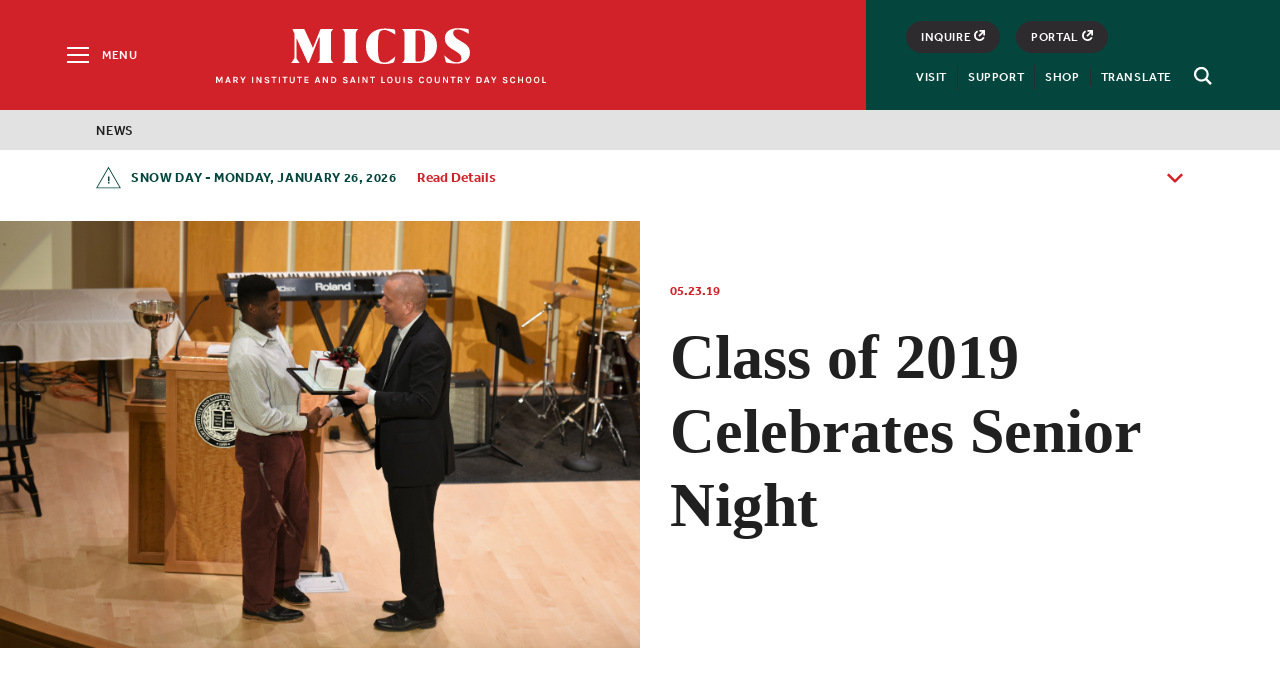

--- FILE ---
content_type: text/html; charset=UTF-8
request_url: https://www.micds.org/news/article/class-of-2019-celebrates-senior-night/
body_size: 15623
content:
<!doctype html>
<html lang="en-US">
<head>
	<meta charset="UTF-8">
	<meta name="viewport" content="width=device-width, initial-scale=1">
	<meta name="facebook-domain-verification" content="ebdjd6oj1tcz4wlubs7bsqb372elhx" />
	<meta name="google-site-verification" content="ErQieu-9dE0qp6lzV7QJWe6jBMgAZ9ia1PAMKCFCEUU" />
	<link rel="profile" href="http://gmpg.org/xfn/11">
	
	<meta name='robots' content='index, follow, max-image-preview:large, max-snippet:-1, max-video-preview:-1' />

	<!-- This site is optimized with the Yoast SEO plugin v26.7 - https://yoast.com/wordpress/plugins/seo/ -->
	<link media="all" href="https://www.micds.org/wp-content/cache/autoptimize/css/autoptimize_0164ee31f2794447e8c0c21a788e4236.css" rel="stylesheet"><link media="print" href="https://www.micds.org/wp-content/cache/autoptimize/css/autoptimize_983cd4ca38408fe5ac72bdaa6c85dede.css" rel="stylesheet"><title>Class of 2019 Celebrates Senior Night - MICDS</title>
	<meta name="description" content="The Class of 2019 gathered one last time before Commencement to celebrate Senior Night, where they heard from and were entertained by classmates." />
	<link rel="canonical" href="https://www.micds.org/news/article/class-of-2019-celebrates-senior-night/?lang=hi" />
	<meta property="og:locale" content="en_US" />
	<meta property="og:type" content="article" />
	<meta property="og:title" content="Class of 2019 Celebrates Senior Night - MICDS" />
	<meta property="og:description" content="The Class of 2019 gathered one last time before Commencement to celebrate Senior Night, where they heard from and were entertained by classmates." />
	<meta property="og:url" content="https://www.micds.org/news/article/class-of-2019-celebrates-senior-night/?lang=hi" />
	<meta property="og:site_name" content="MICDS" />
	<meta property="article:modified_time" content="2019-05-24T12:33:54+00:00" />
	<meta property="og:image" content="https://www.micds.org/wp-content/uploads/2019/05/DSC_3829.jpg" />
	<meta property="og:image:width" content="6167" />
	<meta property="og:image:height" content="4116" />
	<meta property="og:image:type" content="image/jpeg" />
	<meta name="twitter:card" content="summary_large_image" />
	<meta name="twitter:label1" content="Est. reading time" />
	<meta name="twitter:data1" content="1 minute" />
	<script type="application/ld+json" class="yoast-schema-graph">{"@context":"https://schema.org","@graph":[{"@type":"WebPage","@id":"https://www.micds.org/news/article/class-of-2019-celebrates-senior-night/?lang=hi","url":"https://www.micds.org/news/article/class-of-2019-celebrates-senior-night/?lang=hi","name":"Class of 2019 Celebrates Senior Night - MICDS","isPartOf":{"@id":"https://www.micds.org/#website"},"primaryImageOfPage":{"@id":"https://www.micds.org/news/article/class-of-2019-celebrates-senior-night/?lang=hi#primaryimage"},"image":{"@id":"https://www.micds.org/news/article/class-of-2019-celebrates-senior-night/?lang=hi#primaryimage"},"thumbnailUrl":"https://micdsweb.s3.us-east-2.amazonaws.com/micdsweb/wp-content/uploads/2019/05/DSC_3829.jpg","datePublished":"2019-05-23T15:44:12+00:00","dateModified":"2019-05-24T12:33:54+00:00","description":"The Class of 2019 gathered one last time before Commencement to celebrate Senior Night, where they heard from and were entertained by classmates.","inLanguage":"en-US","potentialAction":[{"@type":"ReadAction","target":["https://www.micds.org/news/article/class-of-2019-celebrates-senior-night/?lang=hi"]}]},{"@type":"ImageObject","inLanguage":"en-US","@id":"https://www.micds.org/news/article/class-of-2019-celebrates-senior-night/?lang=hi#primaryimage","url":"https://micdsweb.s3.us-east-2.amazonaws.com/micdsweb/wp-content/uploads/2019/05/DSC_3829.jpg","contentUrl":"https://micdsweb.s3.us-east-2.amazonaws.com/micdsweb/wp-content/uploads/2019/05/DSC_3829.jpg","width":6167,"height":4116,"caption":"The Class of 2019 gathered for Senior Night, an evening of celebration and performances."},{"@type":"WebSite","@id":"https://www.micds.org/#website","url":"https://www.micds.org/","name":"MICDS","description":"A Private Elementary, Middle and High School in St. Louis","potentialAction":[{"@type":"SearchAction","target":{"@type":"EntryPoint","urlTemplate":"https://www.micds.org/?s={search_term_string}"},"query-input":{"@type":"PropertyValueSpecification","valueRequired":true,"valueName":"search_term_string"}}],"inLanguage":"en-US"}]}</script>
	<!-- / Yoast SEO plugin. -->


<link rel='dns-prefetch' href='//ajax.googleapis.com' />







<link rel='shortlink' href='https://www.micds.org/?p=19759' />
<link rel="icon" href="https://micdsweb.s3.us-east-2.amazonaws.com/micdsweb/wp-content/uploads/2025/05/cropped-favicon-32x32.png" sizes="32x32" />
<link rel="icon" href="https://micdsweb.s3.us-east-2.amazonaws.com/micdsweb/wp-content/uploads/2025/05/cropped-favicon-192x192.png" sizes="192x192" />
<link rel="apple-touch-icon" href="https://micdsweb.s3.us-east-2.amazonaws.com/micdsweb/wp-content/uploads/2025/05/cropped-favicon-180x180.png" />
<meta name="msapplication-TileImage" content="https://micdsweb.s3.us-east-2.amazonaws.com/micdsweb/wp-content/uploads/2025/05/cropped-favicon-270x270.png" />

	<script src="https://use.typekit.net/lrd4tos.js"></script>
	
	
	
	
		<!-- Facebook Pixel Code -->
	
	<noscript>
	 <img height="1" width="1" src="https://www.facebook.com/tr?id=892162497606593&ev=PageView&noscript=1"/>
	</noscript>
	<!-- End Facebook Pixel Code -->
	<!-- Global site tag (gtag.js) - Google Analytics -->
	<script async src="https://www.googletagmanager.com/gtag/js?id=UA-13161807-2"></script>
	
	</head>

<body class="wp-singular news-template-default single single-news postid-19759 wp-theme-micds-2018 locale-en-us">
	<svg style="display: none;" aria-hidden="true">
<symbol id="logo" viewBox="0 0 906.5 181.3">
		<path d="M326.1,150.5c0,10.9,2.3,15.3,12.7,25.6v0.6h-80.3v-0.6c10.4-10.4,12.7-14.7,12.7-25.6V33.4c0-10.9-2.3-17.9-12.7-28.3
			V4.8h80.3v0.3c-10.4,10.4-12.7,17.3-12.7,28.3V150.5z"/>
		<path d="M525.3,33.6c-37.4-23.9-47.2-23.4-56.1-23.4c-27.6,0-31.1,18.3-31.1,81.9c0,60.1,2.9,81.9,32.2,81.9
			c11.8,0,20.7-1,54.4-30.1h0.3l-4.7,23.6c-0.7,3.4-3.1,6.1-6.4,7.2c-12,4-28.9,6.6-43.2,6.6c-55.5,0-93.2-34-93.2-89.2
			c0-54.7,39.1-89.2,93.8-89.2c13.1,0,30.2,1.6,44.9,3.3c4.6,0.5,8.2,4.3,8.5,9l1,18.4H525.3z"/>
		<path d="M735.3,89.3c0,52.8-40.3,87.1-95.5,87.3h-80.6v-0.5c10.4-10.3,12.7-14.6,12.7-25.4V30.7c0-10.8-2.3-15.1-12.7-25.4V5H638
			C695,5,735.3,35.9,735.3,89.3z M674.6,92.7c0-68.8-2-80.4-39.7-80.4l0,0c-4.5,0-8.1,3.6-8.1,8v140.8c0,4.4,3.6,8,8.1,8h2.9
			C670.8,169.1,674.6,157,674.6,92.7z"/>
		<path d="M895.4,29.6C858.9,7.5,849.1,7.9,838.7,7.9c-12.9,0-21.9,3.6-21.9,17.1c0,17.6,16.4,27.9,40.6,42.3s43.7,26.8,43.7,56.1
			c0,34.8-25.9,55.8-68.5,55.8c-18.4,0-37-2.8-49.9-5.3c-1.5-0.3-2.7-1.4-3-2.9l-7.8-33.3h0.3c36.5,32.8,47.5,34.4,63,34.4
			c13.5,0,23-3,23-19.4c0-18.4-13.5-26.8-42-43.7c-19.3-11.5-41.4-26.2-41.4-57c0-30.2,22.4-51.2,67.3-51.2c15.9,0,34.5,2,49.1,4.4
			c1.8,0.3,3.1,1.8,3.2,3.6l1.3,20.8H895.4z"/>
		<path d="M213.6,4.7L213.6,4.7l-62.3-0.1c-2.3,0-3.5,2.4-4.6,5l-36.2,90.3c-0.2-0.3-0.4-0.5-0.6-0.9L67.8,6.4
			c-0.6-1.3-1.9-1.7-3.4-1.7H11.6C8.9,4.7,7.3,7,8.4,9.5l8.7,18v123c-2.7,7.2-8,14.7-16,25.6v0.4h42.6v-0.4c-8-10.2-13.3-17.3-16-24
			V53.8c0,0.1,1.7,0.8,2.4,2.1L84,174.5c0.6,1.3,1.8,2.2,3.2,2.2c1.5,0,2.7-1,3.4-2.4c3.3-6.4,50.7-127.1,50.7-127.1
			c2-0.2,3.7,1.2,3.7,3.6v99.6c0,10.9,0,15.3-10.7,25.6v0.4h79.9v-0.4c-10.7-10.4-13.3-14.7-13.3-25.6V29.6
			C200.9,18.7,204.8,13.7,213.6,4.7z"/>
</symbol>
<symbol id="logo-text"viewBox="0 0 341.023 6.758">
  <path id="Path_209" data-name="Path 209" class="cls-1" d="M1.689,125.6l1.768,3.85,1.768-3.85H6.836v6.443H5.658v-4.911l-1.847,4.2H3.064l-1.886-4.322v5.029H0V125.6Z" transform="translate(0 -125.482)"/>
  <path id="Path_210" data-name="Path 210" class="cls-1" d="M26.239,125.6h1.454l2.122,6.443H28.557l-.432-1.375h-2.4l-.471,1.375H24Zm-.2,4.165H27.85l-.9-2.789Z" transform="translate(-14.571 -125.482)"/>
  <path id="Path_211" data-name="Path 211" class="cls-1" d="M50.293,127.564a1.713,1.713,0,0,1-.393,1.179,2.094,2.094,0,0,1-1.1.668l1.729,2.632H49l-1.414-2.514h-.9v2.514H45.5V125.6h2.4a2.717,2.717,0,0,1,1.768.55A1.719,1.719,0,0,1,50.293,127.564Zm-2.514,1.179a1.464,1.464,0,0,0,.982-.275.958.958,0,0,0,.314-.786,1.1,1.1,0,0,0-.314-.786,1.247,1.247,0,0,0-.9-.275H46.639v2.122Z" transform="translate(-27.624 -125.482)"/>
  <path id="Path_212" data-name="Path 212" class="cls-1" d="M65.075,125.6l1.414,2.554,1.493-2.554h1.375l-2.279,3.772v2.672H65.9v-2.672L63.7,125.6Z" transform="translate(-38.673 -125.482)"/>
  <path id="Path_213" data-name="Path 213" class="cls-1" d="M94.8,125.6h1.179v6.443H94.8Z" transform="translate(-57.555 -125.482)"/>
  <path id="Path_214" data-name="Path 214" class="cls-1" d="M107.5,125.6l2.829,4.557V125.6H111.5v6.443h-1.179l-2.947-4.715v4.715H106.2V125.6Z" transform="translate(-64.476 -125.482)"/>
  <path id="Path_215" data-name="Path 215" class="cls-1" d="M131.215,127.429a1.041,1.041,0,0,0-1.179-.825,1.445,1.445,0,0,0-.786.2.573.573,0,0,0-.275.511.651.651,0,0,0,.2.471,1.976,1.976,0,0,0,.589.314l1.414.55a3.325,3.325,0,0,1,1.1.707,1.422,1.422,0,0,1,.393,1.061A1.625,1.625,0,0,1,132,131.79a2.916,2.916,0,0,1-1.886.511,2.664,2.664,0,0,1-1.729-.511,2.069,2.069,0,0,1-.786-1.611h1.179a1,1,0,0,0,.825,1.021,2.821,2.821,0,0,0,.668.079,1.625,1.625,0,0,0,.746-.2.593.593,0,0,0,.354-.55.679.679,0,0,0-.2-.511,1.763,1.763,0,0,0-.629-.354l-1.3-.511a3.785,3.785,0,0,1-1.139-.668,1.6,1.6,0,0,1,.236-2.318,2.823,2.823,0,0,1,1.729-.471,2.416,2.416,0,0,1,1.689.511,1.944,1.944,0,0,1,.668,1.414h-1.218Z" transform="translate(-77.468 -125.543)"/>
  <path id="Path_216" data-name="Path 216" class="cls-1" d="M145.9,125.6h5.147v1.021h-1.964v5.422H147.9v-5.422h-2Z" transform="translate(-88.578 -125.482)"/>
  <path id="Path_217" data-name="Path 217" class="cls-1" d="M165.4,125.6h1.179v6.443H165.4Z" transform="translate(-100.417 -125.482)"/>
  <path id="Path_218" data-name="Path 218" class="cls-1" d="M174.639,125.6h5.147v1.021h-2v5.422H176.6v-5.422h-2V125.6Z" transform="translate(-106.002 -125.482)"/>
  <path id="Path_219" data-name="Path 219" class="cls-1" d="M194.979,125.6v4.007a1.436,1.436,0,0,0,.393,1.139,1.539,1.539,0,0,0,1.022.354,1.4,1.4,0,0,0,1.021-.354,1.436,1.436,0,0,0,.393-1.139V125.6h1.179v4.007a2.562,2.562,0,0,1-.668,1.886,3.108,3.108,0,0,1-3.85,0,2.468,2.468,0,0,1-.668-1.886V125.6Z" transform="translate(-117.659 -125.482)"/>
  <path id="Path_220" data-name="Path 220" class="cls-1" d="M213.039,125.6h5.147v1.021h-2v5.422H215v-5.422h-2V125.6Z" transform="translate(-129.316 -125.482)"/>
  <path id="Path_221" data-name="Path 221" class="cls-1" d="M232.6,125.6h4.165v1.021h-2.986v1.689h2.789v1.021h-2.789v1.689h2.986v1.021H232.6Z" transform="translate(-141.215 -125.482)"/>
  <path id="Path_222" data-name="Path 222" class="cls-1" d="M261.739,125.6h1.454l2.122,6.443h-1.257l-.432-1.375h-2.4l-.471,1.375H259.5Zm-.2,4.165h1.807l-.9-2.789Z" transform="translate(-157.547 -125.482)"/>
  <path id="Path_223" data-name="Path 223" class="cls-1" d="M282.2,125.6l2.829,4.557V125.6H286.2v6.443h-1.179l-2.947-4.715v4.715H280.9V125.6Z" transform="translate(-170.539 -125.482)"/>
  <path id="Path_224" data-name="Path 224" class="cls-1" d="M304.982,125.6a3.174,3.174,0,0,1,2.357.864,3.052,3.052,0,0,1,.9,2.357,3.042,3.042,0,0,1-3.261,3.222H302.9V125.6Zm-.9,5.383h.9a1.877,1.877,0,0,0,1.493-.629,2.215,2.215,0,0,0,.55-1.532,2.317,2.317,0,0,0-.55-1.572,1.924,1.924,0,0,0-1.493-.589h-.9Z" transform="translate(-183.895 -125.482)"/>
  <path id="Path_225" data-name="Path 225" class="cls-1" d="M337.315,127.429a1.041,1.041,0,0,0-1.179-.825,1.445,1.445,0,0,0-.786.2.573.573,0,0,0-.275.511.651.651,0,0,0,.2.471,1.975,1.975,0,0,0,.589.314l1.414.55a3.325,3.325,0,0,1,1.1.707,1.422,1.422,0,0,1,.393,1.061,1.625,1.625,0,0,1-.668,1.375,2.916,2.916,0,0,1-1.886.511,2.664,2.664,0,0,1-1.729-.511,2.069,2.069,0,0,1-.786-1.611h1.179a1,1,0,0,0,.825,1.021,2.821,2.821,0,0,0,.668.079,1.625,1.625,0,0,0,.746-.2.593.593,0,0,0,.354-.55.679.679,0,0,0-.2-.511,1.762,1.762,0,0,0-.629-.354l-1.3-.511a3.786,3.786,0,0,1-1.139-.668,1.6,1.6,0,0,1,.236-2.318,2.823,2.823,0,0,1,1.729-.471,2.416,2.416,0,0,1,1.689.511,1.944,1.944,0,0,1,.668,1.414h-1.218Z" transform="translate(-202.595 -125.543)"/>
  <path id="Path_226" data-name="Path 226" class="cls-1" d="M354.539,125.6h1.454l2.122,6.443h-1.257l-.432-1.375h-2.4l-.471,1.375H352.3Zm-.2,4.165h1.807l-.9-2.789Z" transform="translate(-213.887 -125.482)"/>
  <path id="Path_227" data-name="Path 227" class="cls-1" d="M373.8,125.6h1.179v6.443H373.8Z" transform="translate(-226.94 -125.482)"/>
  <path id="Path_228" data-name="Path 228" class="cls-1" d="M386.5,125.6l2.829,4.557V125.6H390.5v6.443h-1.179l-2.947-4.715v4.715H385.2V125.6Z" transform="translate(-233.861 -125.482)"/>
  <path id="Path_229" data-name="Path 229" class="cls-1" d="M405,125.6h5.147v1.021h-2v5.422h-1.179v-5.422H405Z" transform="translate(-245.882 -125.482)"/>
  <path id="Path_230" data-name="Path 230" class="cls-1" d="M435.839,131.022h2.672v1.021H434.7V125.6h1.179v5.422Z" transform="translate(-263.913 -125.482)"/>
  <path id="Path_231" data-name="Path 231" class="cls-1" d="M452.647,125.3a3.7,3.7,0,0,1,1.179.2,3.048,3.048,0,0,1,.943.629,4.244,4.244,0,0,1,0,5.029,2.753,2.753,0,0,1-2.122.825,2.7,2.7,0,0,1-2.122-.864,4.244,4.244,0,0,1,0-5.029A2.878,2.878,0,0,1,452.647,125.3Zm1.689,3.34a2.623,2.623,0,0,0-.471-1.689,1.5,1.5,0,0,0-1.257-.589,1.546,1.546,0,0,0-1.257.589,2.7,2.7,0,0,0-.471,1.689,2.623,2.623,0,0,0,.471,1.689,1.636,1.636,0,0,0,2.514,0A2.551,2.551,0,0,0,454.336,128.64Z" transform="translate(-273.02 -125.3)"/>
  <path id="Path_232" data-name="Path 232" class="cls-1" d="M472.879,125.6v4.007a1.436,1.436,0,0,0,.393,1.139,1.539,1.539,0,0,0,1.022.354,1.4,1.4,0,0,0,1.021-.354,1.436,1.436,0,0,0,.393-1.139V125.6h1.179v4.007a2.562,2.562,0,0,1-.668,1.886,2.661,2.661,0,0,1-1.925.668,2.726,2.726,0,0,1-1.925-.668,2.468,2.468,0,0,1-.668-1.886V125.6Z" transform="translate(-286.377 -125.482)"/>
  <path id="Path_233" data-name="Path 233" class="cls-1" d="M493.2,125.6h1.179v6.443H493.2Z" transform="translate(-299.43 -125.482)"/>
  <path id="Path_234" data-name="Path 234" class="cls-1" d="M507.715,127.429a1.041,1.041,0,0,0-1.179-.825,1.445,1.445,0,0,0-.786.2.573.573,0,0,0-.275.511.651.651,0,0,0,.2.471,1.976,1.976,0,0,0,.589.314l1.414.55a3.325,3.325,0,0,1,1.1.707,1.422,1.422,0,0,1,.393,1.061,1.625,1.625,0,0,1-.668,1.375,2.916,2.916,0,0,1-1.886.511,2.664,2.664,0,0,1-1.729-.511,2.069,2.069,0,0,1-.786-1.611h1.179a1,1,0,0,0,.825,1.021,2.821,2.821,0,0,0,.668.079,1.625,1.625,0,0,0,.746-.2.593.593,0,0,0,.354-.55.679.679,0,0,0-.2-.511,1.763,1.763,0,0,0-.629-.354l-1.3-.511a3.786,3.786,0,0,1-1.139-.668,1.6,1.6,0,0,1,.236-2.318,2.823,2.823,0,0,1,1.729-.471,2.416,2.416,0,0,1,1.689.511,1.944,1.944,0,0,1,.668,1.414h-1.218Z" transform="translate(-306.047 -125.543)"/>
  <path id="Path_235" data-name="Path 235" class="cls-1" d="M536.389,125.3a2.661,2.661,0,0,1,1.022.157,2.253,2.253,0,0,1,.747.393,2.362,2.362,0,0,1,.825,1.414l-1.257.236a1.744,1.744,0,0,0-.511-.825,1.268,1.268,0,0,0-.825-.314,1.377,1.377,0,0,0-1.1.55,2.7,2.7,0,0,0-.432,1.689,2.99,2.99,0,0,0,.393,1.689,1.3,1.3,0,0,0,1.1.629,1.51,1.51,0,0,0,1.021-.314,1.155,1.155,0,0,0,.354-.864h1.257a2.111,2.111,0,0,1-.707,1.689,2.851,2.851,0,0,1-1.886.589,2.565,2.565,0,0,1-2.043-.9,3.8,3.8,0,0,1-.746-2.475,3.665,3.665,0,0,1,.786-2.475A2.509,2.509,0,0,1,536.389,125.3Z" transform="translate(-323.957 -125.3)"/>
  <path id="Path_236" data-name="Path 236" class="cls-1" d="M556.347,125.3a3.7,3.7,0,0,1,1.179.2,3.047,3.047,0,0,1,.943.629,4.244,4.244,0,0,1,0,5.029,2.752,2.752,0,0,1-2.122.825,2.7,2.7,0,0,1-2.122-.864,4.244,4.244,0,0,1,0-5.029A2.878,2.878,0,0,1,556.347,125.3Zm1.689,3.34a2.624,2.624,0,0,0-.471-1.689,1.5,1.5,0,0,0-1.257-.589,1.546,1.546,0,0,0-1.257.589,2.7,2.7,0,0,0-.471,1.689,2.624,2.624,0,0,0,.471,1.689,1.636,1.636,0,0,0,2.515,0A2.551,2.551,0,0,0,558.036,128.64Z" transform="translate(-335.978 -125.3)"/>
  <path id="Path_237" data-name="Path 237" class="cls-1" d="M576.579,125.6v4.007a1.436,1.436,0,0,0,.393,1.139,1.539,1.539,0,0,0,1.021.354,1.4,1.4,0,0,0,1.021-.354,1.436,1.436,0,0,0,.393-1.139V125.6h1.179v4.007a2.562,2.562,0,0,1-.668,1.886,2.661,2.661,0,0,1-1.925.668,2.727,2.727,0,0,1-1.925-.668,2.468,2.468,0,0,1-.668-1.886V125.6Z" transform="translate(-349.334 -125.482)"/>
  <path id="Path_238" data-name="Path 238" class="cls-1" d="M598.1,125.6l2.829,4.557V125.6H602.1v6.443h-1.179l-2.947-4.715v4.715H596.8V125.6Z" transform="translate(-362.327 -125.482)"/>
  <path id="Path_239" data-name="Path 239" class="cls-1" d="M616.539,125.6h5.147v1.021h-2v5.422H618.5v-5.422h-2V125.6Z" transform="translate(-374.287 -125.482)"/>
  <path id="Path_240" data-name="Path 240" class="cls-1" d="M640.793,127.564a1.713,1.713,0,0,1-.393,1.179,2.094,2.094,0,0,1-1.1.668l1.729,2.632H639.5l-1.414-2.514h-.9v2.514H636V125.6h2.4a2.716,2.716,0,0,1,1.768.55A1.719,1.719,0,0,1,640.793,127.564Zm-2.514,1.179a1.464,1.464,0,0,0,.982-.275.958.958,0,0,0,.314-.786,1.1,1.1,0,0,0-.314-.786,1.247,1.247,0,0,0-.9-.275h-1.179v2.122Z" transform="translate(-386.126 -125.482)"/>
  <path id="Path_241" data-name="Path 241" class="cls-1" d="M655.575,125.6l1.414,2.554,1.493-2.554h1.375l-2.279,3.772v2.672H656.4v-2.672l-2.2-3.772Z" transform="translate(-397.175 -125.482)"/>
  <path id="Path_242" data-name="Path 242" class="cls-1" d="M687.482,125.6a3.225,3.225,0,1,1,0,6.443H685.4V125.6Zm-.9,5.383h.9a1.877,1.877,0,0,0,1.493-.629,2.215,2.215,0,0,0,.55-1.532,2.317,2.317,0,0,0-.55-1.572,1.924,1.924,0,0,0-1.493-.589h-.9Z" transform="translate(-416.117 -125.482)"/>
  <path id="Path_243" data-name="Path 243" class="cls-1" d="M706.839,125.6h1.454l2.122,6.443h-1.257l-.432-1.375h-2.4l-.471,1.375H704.6Zm-.2,4.165h1.807l-.9-2.789Z" transform="translate(-427.774 -125.482)"/>
  <path id="Path_244" data-name="Path 244" class="cls-1" d="M724.875,125.6l1.414,2.554,1.493-2.554h1.375l-2.279,3.772v2.672H725.7v-2.672l-2.2-3.772Z" transform="translate(-439.248 -125.482)"/>
  <path id="Path_245" data-name="Path 245" class="cls-1" d="M757.714,127.429a1.041,1.041,0,0,0-1.179-.825,1.445,1.445,0,0,0-.786.2.573.573,0,0,0-.275.511.651.651,0,0,0,.2.471,1.975,1.975,0,0,0,.589.314l1.414.55a3.324,3.324,0,0,1,1.1.707,1.422,1.422,0,0,1,.393,1.061,1.625,1.625,0,0,1-.668,1.375,2.916,2.916,0,0,1-1.886.511,2.664,2.664,0,0,1-1.729-.511,2.069,2.069,0,0,1-.786-1.611h1.179a1,1,0,0,0,.825,1.021,2.82,2.82,0,0,0,.668.079,1.625,1.625,0,0,0,.747-.2.593.593,0,0,0,.354-.55.679.679,0,0,0-.2-.511,1.762,1.762,0,0,0-.629-.354l-1.3-.511a3.787,3.787,0,0,1-1.139-.668,1.6,1.6,0,0,1,.236-2.318,2.823,2.823,0,0,1,1.729-.471,2.416,2.416,0,0,1,1.689.511,1.944,1.944,0,0,1,.668,1.414h-1.218Z" transform="translate(-457.826 -125.543)"/>
  <path d="M776.19,125.3a2.661,2.661,0,0,1,1.021.157,2.253,2.253,0,0,1,.747.393,2.363,2.363,0,0,1,.825,1.414l-1.257.236a1.746,1.746,0,0,0-.511-.825,1.268,1.268,0,0,0-.825-.314,1.377,1.377,0,0,0-1.1.55,2.7,2.7,0,0,0-.432,1.689,2.99,2.99,0,0,0,.393,1.689,1.3,1.3,0,0,0,1.1.629,1.51,1.51,0,0,0,1.021-.314,1.155,1.155,0,0,0,.354-.864h1.257a2.111,2.111,0,0,1-.707,1.689,2.851,2.851,0,0,1-1.886.589,2.565,2.565,0,0,1-2.043-.9,3.8,3.8,0,0,1-.746-2.475,3.665,3.665,0,0,1,.786-2.475A2.509,2.509,0,0,1,776.19,125.3Z" transform="translate(-469.543 -125.3)"/>
  <path d="M795.579,125.6v2.711h2.829V125.6h1.179v6.443h-1.179v-2.75h-2.829v2.75H794.4V125.6Z" transform="translate(-482.293 -125.482)"/>
  <path d="M817.847,125.3a3.7,3.7,0,0,1,1.179.2,3.048,3.048,0,0,1,.943.629,4.244,4.244,0,0,1,0,5.029,2.753,2.753,0,0,1-2.122.825,2.7,2.7,0,0,1-2.122-.864,4.244,4.244,0,0,1,0-5.029A2.878,2.878,0,0,1,817.847,125.3Zm1.689,3.34a2.623,2.623,0,0,0-.472-1.689,1.494,1.494,0,0,0-1.257-.589,1.546,1.546,0,0,0-1.257.589,2.7,2.7,0,0,0-.471,1.689,2.623,2.623,0,0,0,.471,1.689,1.636,1.636,0,0,0,2.514,0A2.55,2.55,0,0,0,819.536,128.64Z" transform="translate(-494.739 -125.3)"/>
  <path d="M838.847,125.3a3.7,3.7,0,0,1,1.179.2,3.049,3.049,0,0,1,.943.629,4.244,4.244,0,0,1,0,5.029,2.752,2.752,0,0,1-2.122.825,2.7,2.7,0,0,1-2.122-.864,4.244,4.244,0,0,1,0-5.029A2.878,2.878,0,0,1,838.847,125.3Zm1.729,3.34a2.623,2.623,0,0,0-.471-1.689,1.5,1.5,0,0,0-1.257-.589,1.546,1.546,0,0,0-1.257.589,2.7,2.7,0,0,0-.471,1.689,2.623,2.623,0,0,0,.471,1.689,1.636,1.636,0,0,0,2.514,0A2.55,2.55,0,0,0,840.575,128.64Z" transform="translate(-507.488 -125.3)"/>
  <path d="M859.439,131.022h2.672v1.021H858.3V125.6h1.179v5.422Z" transform="translate(-521.088 -125.482)"/>
</symbol>
<symbol id="arrow" viewBox="0 0 8 14.4">
<path d="M7.8,6.8c0,0-0.1-0.1-0.1-0.1l-6-6c-0.4-0.4-0.9-0.4-1.3,0C0.1,1,0.1,1.5,0.4,1.9l5.4,5.3l-5.3,5.3
	c-0.2,0.2-0.3,0.4-0.3,0.6c0,0.2,0.1,0.5,0.3,0.6c0.2,0.2,0.4,0.3,0.6,0.3s0.5-0.1,0.6-0.3l5.9-5.9c0.2-0.2,0.2-0.5,0.2-0.7
	C7.9,7,7.8,6.9,7.8,6.8z"/>
</symbol>
<symbol id="link-arrow"viewBox="0 0 15 15">
  <path d="M8.125,0,6.375,1.909,10.25,6.136H0V8.864H10.25L6.375,13.091,8.125,15,15,7.5Z"/>
</symbol>
<symbol id="arrow-submit" viewBox="0 0 27 18">
	<polygon points="26.7,8.9 17.1,0 17.1,7.1 0.1,7.1 0.1,10.4 17.1,10.4 17.1,17.9 "/>
</symbol>
<symbol id="arrow-prev" viewBox="0 0 8 14.4">
<path d="M0.3,6.8c0,0,0.1-0.1,0.1-0.1l6-6c0.4-0.4,0.9-0.4,1.3,0C8,1,8,1.5,7.6,1.9L2.2,7.2l5.3,5.3c0.2,0.2,0.3,0.4,0.3,0.6
	c0,0.2-0.1,0.5-0.3,0.6c-0.2,0.2-0.4,0.3-0.6,0.3c-0.2,0-0.5-0.1-0.6-0.3L0.4,7.9C0.1,7.7,0.1,7.3,0.1,7.2C0.1,7,0.2,6.9,0.3,6.8z"
	/>
</symbol>
<!-- <symbol id="link-out" viewBox="0 0 95.4 95.6" enable-background="new 0 0 95.4 95.6" xml:space="preserve">
<polygon points="80.7,95.6 0,95.6 0,14.9 50,14.9 50,22.9 8,22.9 8,87.6 72.7,87.6 72.7,46.5 80.7,46.5 "/>
<path d="M91.4,0H58.8v8h23L33.1,56.6l5.7,5.7l48.6-48.6v23h8V4C95.4,1.8,93.6,0,91.4,0z"/>
</symbol> -->
<!-- <symbol id="link-out" viewBox="0 0 13.027 12.924">
  <g transform="translate(-351.37 -2609.066)">
    <path d="M4.859,0V2.084H9.341L3.4,7.921,4.859,9.38,10.8,3.439V7.921h2.084V0Z" transform="translate(351.513 2609.067)"/>
    <path class="cls-2" d="M2.084,10.839V2.084L0,0V12.923H12.923l-2.084-2.084Z" transform="translate(351.37 2609.067)"/>
  </g>
</symbol> -->
<symbol id="link-out" viewBox="0 0 9.1 9.2">
  <polygon points="4.6,0 4.6,1.5 6.7,1.5 3.6,4.6 4.7,5.7 7.6,2.7 7.6,4.5 9.1,4.5 9.1,0 "/>
  <path d="M4.6,7.7H4.4c-0.8,0-1.5-0.3-2.1-0.9C1.8,6.2,1.5,5.4,1.5,4.6c0-1.2,0.7-2.4,1.8-2.8L2.8,0.4C1.1,1.1-0.1,2.8,0,4.6
  C0,5.8,0.4,7,1.3,7.8s2,1.3,3.1,1.4h0.1c0,0,0,0,0.1,0c1.8,0,3.5-1.1,4.2-2.8L7.4,5.8C6.9,7,5.8,7.7,4.6,7.7z"/>
</symbol>

<symbol id="share" viewBox="0 0 20 20">
	<path d="M19,9h-8V1c0-0.5-0.4-1-1-1S9,0.5,9,1v8H1c-0.5,0-1,0.4-1,1s0.4,1,1,1h8v8c0,0.5,0.4,1,1,1s1-0.4,1-1v-8h8c0.5,0,1-0.4,1-1
	S19.5,9,19,9z"/>
</symbol>
<symbol id="twitter" viewBox="0 0 16.5 17">
<path d="M14.6,5.3c0,0.1,0,0.3,0,0.4c0,4.3-3.3,9.2-9.2,9.2c-1.8,0-3.5-0.5-5-1.5c0.3,0,0.5,0,0.8,0c1.5,0,2.9-0.5,4-1.4
	c-1.4,0-2.6-1-3-2.2c0.2,0,0.4,0.1,0.6,0.1c0.3,0,0.6,0,0.9-0.1C2.2,9.5,1,8.2,1,6.6c0,0,0,0,0,0C1.5,6.8,2,7,2.5,7
	C1.6,6.4,1.1,5.4,1.1,4.3c0-0.6,0.2-1.2,0.4-1.6c1.6,2,4,3.3,6.7,3.4C8.1,5.8,8.1,5.6,8.1,5.3c0-1.8,1.4-3.2,3.2-3.2
	c0.9,0,1.8,0.4,2.4,1c0.7-0.1,1.4-0.4,2.1-0.8c-0.2,0.8-0.8,1.4-1.4,1.8C15,4,15.6,3.9,16.2,3.6C15.8,4.2,15.2,4.8,14.6,5.3z"/>
</symbol>
<symbol id="facebook" viewBox="0 0 16.5 17">
<path d="M12.4,2.9h-1.6c-1.2,0-1.5,0.6-1.5,1.4v1.9h2.9l-0.4,3H9.3v7.6H6.3V9.2H3.7v-3h2.6V4.1c0-2.5,1.6-3.9,3.8-3.9
	c1.1,0,2,0.1,2.3,0.1V2.9z"/>
</symbol>
<symbol id="instagram" viewBox="0 0 16.5 17">
	<path d="M8.2,1.9c2.2,0,2.4,0,3.3,0c0.8,0,1.2,0.2,1.5,0.3c0.4,0.1,0.6,0.3,0.9,0.6c0.3,0.3,0.5,0.6,0.6,0.9
		c0.1,0.3,0.2,0.7,0.3,1.5c0,0.9,0,1.1,0,3.3s0,2.4,0,3.3c0,0.8-0.2,1.2-0.3,1.5c-0.1,0.4-0.3,0.6-0.6,0.9c-0.3,0.3-0.6,0.5-0.9,0.6
		c-0.3,0.1-0.7,0.2-1.5,0.3c-0.9,0-1.1,0-3.3,0s-2.4,0-3.3,0c-0.8,0-1.2-0.2-1.5-0.3c-0.4-0.1-0.6-0.3-0.9-0.6
		c-0.3-0.3-0.5-0.6-0.6-0.9c-0.1-0.3-0.2-0.7-0.3-1.5c0-0.9,0-1.1,0-3.3s0-2.4,0-3.3c0-0.8,0.2-1.2,0.3-1.5c0.1-0.4,0.3-0.6,0.6-0.9
		c0.3-0.3,0.6-0.5,0.9-0.6C3.8,2.1,4.2,2,5,1.9C5.8,1.9,6.1,1.9,8.2,1.9 M8.2,0.4c-2.2,0-2.5,0-3.3,0c-0.9,0-1.4,0.2-2,0.4
		C2.4,1,2,1.3,1.5,1.8C1.1,2.2,0.8,2.7,0.6,3.2c-0.2,0.5-0.3,1.1-0.4,2c0,0.9,0,1.1,0,3.3c0,2.2,0,2.5,0,3.3c0,0.9,0.2,1.4,0.4,2
		c0.2,0.5,0.5,1,0.9,1.4C2,15.7,2.4,16,3,16.2c0.5,0.2,1.1,0.3,2,0.4c0.9,0,1.1,0,3.3,0s2.5,0,3.3,0c0.9,0,1.4-0.2,2-0.4
		c0.5-0.2,1-0.5,1.4-0.9c0.4-0.4,0.7-0.9,0.9-1.4c0.2-0.5,0.3-1.1,0.4-2c0-0.9,0-1.1,0-3.3s0-2.5,0-3.3c0-0.9-0.2-1.4-0.4-2
		c-0.2-0.5-0.5-1-0.9-1.4c-0.4-0.4-0.9-0.7-1.4-0.9c-0.5-0.2-1.1-0.3-2-0.4C10.7,0.4,10.4,0.4,8.2,0.4L8.2,0.4z"/>
	<path d="M8.2,4.3C6,4.3,4.1,6.2,4.1,8.5s1.9,4.2,4.2,4.2s4.2-1.9,4.2-4.2S10.5,4.3,8.2,4.3z M8.2,11.2c-1.5,0-2.7-1.2-2.7-2.7
		s1.2-2.7,2.7-2.7s2.7,1.2,2.7,2.7S9.7,11.2,8.2,11.2z"/>
	<circle cx="12.6" cy="4.2" r="1"/>
</symbol>
<symbol id="linkedin" viewBox="0 0 16.5 17">
<path d="M2.4,4.6L2.4,4.6c-1.1,0-1.8-0.8-1.8-1.7c0-1,0.7-1.7,1.9-1.7c1.1,0,1.8,0.7,1.8,1.7C4.3,3.8,3.5,4.6,2.4,4.6z M4,15.9H0.7
	V5.9H4V15.9z M16,15.9h-3.3v-5.3c0-1.3-0.5-2.2-1.7-2.2c-0.9,0-1.5,0.6-1.7,1.2C9.2,9.7,9.2,10,9.2,10.3v5.6H5.9c0-9,0-9.9,0-9.9
	h3.3v1.4h0c0.4-0.7,1.2-1.7,3-1.7c2.2,0,3.8,1.4,3.8,4.5V15.9z"/>
</symbol>
<symbol id="youtube" viewBox="0 0 16.5 17">
	<path d="M16,12.4c-0.2,0.9-0.9,1.5-1.7,1.6c-2,0.2-4,0.2-6,0.2s-4,0-6-0.2c-0.8-0.1-1.5-0.7-1.7-1.6c-0.3-1.2-0.3-2.6-0.3-3.9
		s0-2.6,0.3-3.9C0.7,3.7,1.4,3.1,2.2,3c2-0.2,4-0.2,6-0.2s4,0,6,0.2c0.8,0.1,1.5,0.7,1.7,1.6c0.3,1.2,0.3,2.6,0.3,3.9
		S16.3,11.1,16,12.4z M11.4,8L6.8,5.1C6.7,5,6.4,5,6.2,5.1C6.1,5.2,6,5.4,6,5.6v5.7c0,0.2,0.1,0.4,0.3,0.5c0.1,0,0.2,0.1,0.3,0.1
		c0.1,0,0.2,0,0.3-0.1L11.4,9c0.2-0.1,0.3-0.3,0.3-0.5S11.6,8.1,11.4,8z"/>
</symbol>
<symbol id="download" viewBox="0 0 16 17.1">
  <path d="M13.8,6.4L12.4,5l-3,3V0h-2v8l-3-3L3,6.4l5.4,5.4L13.8,6.4z"/>
  <rect y="15.1" width="16" height="2"/>
</symbol>
<symbol id="search" viewBox="0 0 18.92 19">
  <path d="M18.921,17.172l-4.929-4.929A7.571,7.571,0,0,0,15.5,7.711a7.811,7.811,0,1,0-3.418,6.36L17.013,19ZM2.305,7.711A5.485,5.485,0,1,1,7.791,13.2,5.5,5.5,0,0,1,2.305,7.711Z"/>
</symbol>
<symbol id="external-arrow" viewBox="0 0 12.2 12.2">
<path d="M11.3,0.2H2.8c-0.4,0-0.7,0.3-0.7,0.7s0.3,0.7,0.7,0.7h6.8l-9.3,9.3c-0.3,0.3-0.3,0.7,0,1c0.1,0.1,0.3,0.2,0.5,0.2
	s0.4-0.1,0.5-0.2l9.3-9.3v6.8c0,0.4,0.3,0.7,0.7,0.7S12,9.8,12,9.4V0.9C12,0.5,11.7,0.2,11.3,0.2z"/>
</symbol>
<symbol id="submit-arrow" viewBox="0 0 25 25">
<path class="st0" d="M24.5,12.5L12.9,23.7l-1.5-1.6l8.8-8.6H0.5v-2.2h19.7l-8.8-8.6l1.5-1.6L24.5,12.5z"/>
</symbol>
<symbol id="video" viewBox="0 0 46.4 46.6">
	<path d="M20.4,30.5c-0.1,0-0.2,0-0.4-0.1c-0.2-0.1-0.4-0.4-0.4-0.7V16.9c0-0.3,0.1-0.5,0.4-0.7
		c0.2-0.1,0.5-0.1,0.8,0l10.2,6.4c0.2,0.1,0.4,0.4,0.4,0.6s-0.1,0.5-0.4,0.6l-10.2,6.4C20.7,30.5,20.5,30.5,20.4,30.5z M21.2,18.3
		v10.2l8.1-5.1L21.2,18.3z"/>
<path d="M23.2,46.3c-12.7,0-23-10.3-23-23s10.3-23,23-23s23,10.3,23,23S35.9,46.3,23.2,46.3z M23.2,1.8
	c-11.9,0-21.5,9.6-21.5,21.5s9.6,21.5,21.5,21.5s21.5-9.6,21.5-21.5S35.1,1.8,23.2,1.8z"/>
</symbol>
<symbol id="close" viewBox="0 0 25 25">
<path d="M13.9,12.6L24.3,2.2c0.4-0.4,0.4-1,0-1.4s-1-0.4-1.4,0L12.5,11.2L2.1,0.8c-0.4-0.4-1-0.4-1.4,0s-0.4,1,0,1.4l10.4,10.4
	L0.7,23c-0.4,0.4-0.4,1,0,1.4c0.2,0.2,0.5,0.3,0.7,0.3s0.5-0.1,0.7-0.3L12.5,14l10.4,10.4c0.2,0.2,0.5,0.3,0.7,0.3s0.5-0.1,0.7-0.3
	c0.4-0.4,0.4-1,0-1.4L13.9,12.6z"/>
</symbol>
<symbol id="email" viewBox="0 0 112 79.5">
<path d="M106.8,0.5H5.1c-2.5,0-4.4,2-4.4,4.4v69.6c0,2.5,2,4.4,4.4,4.4h101.7c2.5,0,4.4-2,4.4-4.4V4.9
	C111.3,2.5,109.3,0.5,106.8,0.5z M95,9.4l-39,30L17,9.4H95z M9.6,70.1v-56l43.9,33.8c0.7,0.6,1.6,0.9,2.5,0.9c0.9,0,1.8-0.3,2.5-0.9
	l43.9-33.8v56H9.6z"/>
</symbol>
<symbol id="location" viewBox="0 0 32 48">
	<circle fill="#FFFFFF" cx="15.9" cy="16.2" r="8.4"/>
	<path fill="#D22229" d="M30.6,21.7L19.5,45.3c-0.6,1.3-2,2.2-3.5,2.2s-2.9-0.8-3.5-2.2L1.3,21.7c-0.8-1.7-1-3.6-1-5.5
	c0-8.7,7-15.7,15.7-15.7s15.7,7,15.7,15.7C31.6,18.1,31.4,20,30.6,21.7z M16,8.4c-4.3,0-7.8,3.5-7.8,7.8S11.7,24,16,24
	s7.8-3.5,7.8-7.8S20.3,8.4,16,8.4z"/>
</symbol>
<symbol id="caret" viewBox="0 0 30 52">
<path d="M5.7,51.9L0,46.2L20.2,26L0,5.8l5.7-5.7l23.1,23.1c1.6,1.6,1.6,4.1,0,5.7L5.7,51.9z"/>
</symbol>
<symbol id="select" viewBox="0 0 17.5 10">
	<path d="M8.8,5.8l4.8-5.7h3.9L8.9,9.9H8.6L0.1,0.1H4L8.8,5.8z"/>
</symbol>
<symbol id="calendar" viewBox="0 0 21.4 25.6">
  <path d="M18.8,3.9h-2V2c0-1.1-0.9-2-2-2s-2,0.9-2,2c0,0,0,0,0,0v2H8.5V2c0-1.1-0.9-1.9-2-2
  c-1.1,0-1.9,0.9-2,2v2H0v21.6h21.4V3.9H18.8z M18.8,23H2.6V10.9h16.1V23z"/>
</symbol>
<symbol id="ics" viewBox="0 0 21.4 25.6">
  <path d="M18.8,3.9h-2V2c0-1.1-0.9-2-2-2s-2,0.9-2,2c0,0,0,0,0,0v2H8.5V2c0-1.1-0.9-1.9-2-2
  c-1.1,0-1.9,0.9-2,2v2H0v21.6h21.4V3.9H18.8z M18.8,23H2.6V10.9h16.1V23z"/>
  <polygon class="add" points="14,15.5 11.5,15.5 11.5,13 9.5,13 9.5,15.5 7,15.5 7,17.5 9.5,17.5 9.5,20 11.5,20 11.5,17.5 14,17.5 
  "/>
</symbol>
<symbol id="quote" viewBox="0 0 23.9 23.2">
  <path id="Path_127" d="M23.9,0H0v17.7h10.4v5.4l5.4-5.4h8.1L23.9,0z"/>
</symbol>
<symbol id="alert" viewBox="0 0 28 24.3">
  <path d="M13.4,17.2h1.7v1.7h-1.7V17.2z M13.5,10.9H15l0,5.5h-1.5L13.5,10.9z"/>
  <path d="M28,24.3H0L14,0L28,24.3z M1.7,23.3h24.6L14,2L1.7,23.3z"/>
</symbol>

</svg>	<a class="skip-link screen-reader-text" href="#content">Skip to content</a>

	<header id="header" class="site-header flex">
		<div class="inner flex">
			<div class="header-toggles">
				<button type="button" class="menu-toggle" aria-label="Menu" ><span class="open"></span><span class="close"></span><span class="text">Menu</span></button>
				<button type="button" class="search-toggle js-search-toggle" aria-label="Search" aria-controls="search"><span class="screen-reader-text">Open Search</span><svg class="icon"><use xlink:href="#search" /></svg></button>
			</div>
			<a class="site-logo site-title" href="https://www.micds.org/" rel="home"><span class="screen-reader-text">MICDS Home</span><svg class="logo"><use xlink:href="#logo"></use></svg><svg class="logo-text"><use xlink:href="#logo-text"></use></svg></a>
			<nav id="site-navigation" class="main-navigation">
				<div class="scroll-container">
					<div class="scroll-inner">
					<div class="main"><div class="top">							<a class="site-logo nav-title" href="https://www.micds.org/" rel="home"><span class="screen-reader-text">MICDS</span><svg class="icon logo"><use xlink:href="#logo"></use></svg></a>
							<p class="tagline"></p><ul id="primary-menu" class="menu"><li id="menu-item-49" class="menu-item menu-item-type-post_type menu-item-object-page menu-item-has-children menu-item-49"><a href="https://www.micds.org/our-school/">Our School <svg class="caret"><use xlink:href="#caret"></use></svg></a>
<ul class="sub-menu">
	<li id="menu-item-12811" class="start menu-item menu-item-type-post_type menu-item-object-page menu-item-12811"><a href="https://www.micds.org/our-school/">Our School <svg class="icon"><use xlink:href="#link-arrow"></use></svg></a></li>
	<li id="menu-item-12803" class="menu-item menu-item-type-post_type menu-item-object-page menu-item-12803"><a href="https://www.micds.org/our-school/our-mission/">Our Mission</a></li>
	<li id="menu-item-12806" class="menu-item menu-item-type-post_type menu-item-object-page menu-item-12806"><a href="https://www.micds.org/our-school/our-community/">Our Community</a></li>
	<li id="menu-item-12801" class="menu-item menu-item-type-post_type menu-item-object-page menu-item-12801"><a href="https://www.micds.org/our-school/our-campus/">Our Campus</a></li>
	<li id="menu-item-116116" class="menu-item menu-item-type-custom menu-item-object-custom menu-item-116116"><a href="https://micdsweb.s3.us-east-2.amazonaws.com/micdsweb/wp-content/uploads/2025/10/vertical-campus-map-2025.pdf">Campus Map</a></li>
	<li id="menu-item-153959" class="menu-item menu-item-type-post_type menu-item-object-page menu-item-153959"><a href="https://www.micds.org/our-school/our-campus/beasley-lower-school-renovations/">Lower School Renovations</a></li>
	<li id="menu-item-12805" class="menu-item menu-item-type-post_type menu-item-object-page menu-item-12805"><a href="https://www.micds.org/our-school/our-history/">Our History</a></li>
	<li id="menu-item-143427" class="menu-item menu-item-type-post_type menu-item-object-page menu-item-143427"><a href="https://www.micds.org/our-school/civil-dialogue/">Civil Dialogue</a></li>
	<li id="menu-item-93756" class="menu-item menu-item-type-post_type menu-item-object-page menu-item-93756"><a href="https://www.micds.org/our-school/quick-facts/">Quick Facts</a></li>
	<li id="menu-item-99036" class="menu-item menu-item-type-post_type menu-item-object-page menu-item-99036"><a href="https://www.micds.org/traditions-at-micds/">Our Traditions</a></li>
	<li id="menu-item-16878" class="menu-item menu-item-type-post_type menu-item-object-page menu-item-16878"><a href="https://www.micds.org/our-school/head-of-school/">Meet Our Current Head of School</a></li>
	<li id="menu-item-172113" class="menu-item menu-item-type-post_type menu-item-object-page menu-item-172113"><a href="https://www.micds.org/our-school/head-of-school-chelle/">Meet Our Next Head of School</a></li>
	<li id="menu-item-165158" class="menu-item menu-item-type-post_type menu-item-object-page menu-item-165158"><a href="https://www.micds.org/our-school/head-of-school-search/">Head of School Search</a></li>
	<li id="menu-item-12808" class="menu-item menu-item-type-post_type menu-item-object-page menu-item-12808"><a href="https://www.micds.org/our-school/school-leadership/">School Leadership</a></li>
	<li id="menu-item-12807" class="menu-item menu-item-type-post_type menu-item-object-page menu-item-12807"><a href="https://www.micds.org/our-school/board-leadership/">Board Leadership</a></li>
	<li id="menu-item-71032" class="menu-item menu-item-type-post_type menu-item-object-page menu-item-71032"><a href="https://www.micds.org/faculty-staff/faculty-and-staff-directory/">Faculty and Staff Directory</a></li>
	<li id="menu-item-12809" class="menu-item menu-item-type-post_type menu-item-object-page menu-item-12809"><a href="https://www.micds.org/our-school/career-opportunities/">Career Opportunities</a></li>
</ul>
</li>
<li id="menu-item-48" class="menu-item menu-item-type-post_type menu-item-object-page menu-item-has-children menu-item-48"><a href="https://www.micds.org/admission/">Admission <svg class="caret"><use xlink:href="#caret"></use></svg></a>
<ul class="sub-menu">
	<li id="menu-item-12816" class="start menu-item menu-item-type-post_type menu-item-object-page menu-item-12816"><a href="https://www.micds.org/admission/">Admission <svg class="icon"><use xlink:href="#link-arrow"></use></svg></a></li>
	<li id="menu-item-141292" class="menu-item menu-item-type-custom menu-item-object-custom menu-item-141292"><a href="https://www.micds.org/admission/">Apply to MICDS</a></li>
	<li id="menu-item-72693" class="menu-item menu-item-type-post_type menu-item-object-page menu-item-72693"><a href="https://www.micds.org/admission/visit-micds/">Visit MICDS</a></li>
	<li id="menu-item-116653" class="menu-item menu-item-type-post_type menu-item-object-page menu-item-116653"><a href="https://www.micds.org/admission/events/">Admission Events</a></li>
	<li id="menu-item-138848" class="menu-item menu-item-type-post_type menu-item-object-page menu-item-138848"><a href="https://www.micds.org/admission/tuition-and-affordability/">Tuition and Affordability</a></li>
	<li id="menu-item-12839" class="menu-item menu-item-type-custom menu-item-object-custom menu-item-12839"><a href="https://www.micds.org/admission/#meet-the-admission-team">Meet the Admission Team</a></li>
	<li id="menu-item-167386" class="menu-item menu-item-type-post_type menu-item-object-page menu-item-167386"><a href="https://www.micds.org/admission/viewbooks/">MICDS Viewbooks</a></li>
	<li id="menu-item-140786" class="menu-item menu-item-type-post_type menu-item-object-page menu-item-140786"><a href="https://www.micds.org/admission/relocation/">Relocating Families</a></li>
	<li id="menu-item-93773" class="menu-item menu-item-type-post_type menu-item-object-page menu-item-93773"><a href="https://www.micds.org/our-school/quick-facts/">Quick Facts</a></li>
	<li id="menu-item-105964" class="menu-item menu-item-type-post_type menu-item-object-page menu-item-105964"><a href="https://www.micds.org/micds-in-24-hours/">MICDS in 24 Hours</a></li>
	<li id="menu-item-21089" class="menu-item menu-item-type-custom menu-item-object-custom menu-item-21089"><a href="https://admissions.veracross.com/App/micds/Account/Login?realm=Admission%20Portal&#038;ReturnUrl=%2FApp%2Fmicds%2FAdmissionPortal">Return to Admission Portal</a></li>
</ul>
</li>
<li id="menu-item-47" class="menu-item menu-item-type-post_type menu-item-object-page menu-item-has-children menu-item-47"><a href="https://www.micds.org/academics/">Academics <svg class="caret"><use xlink:href="#caret"></use></svg></a>
<ul class="sub-menu">
	<li id="menu-item-12820" class="start menu-item menu-item-type-post_type menu-item-object-page menu-item-12820"><a href="https://www.micds.org/academics/">Academics <svg class="icon"><use xlink:href="#link-arrow"></use></svg></a></li>
	<li id="menu-item-12818" class="menu-item menu-item-type-post_type menu-item-object-page menu-item-12818"><a href="https://www.micds.org/academics/lower-school-academics/">Lower School Academics</a></li>
	<li id="menu-item-12817" class="menu-item menu-item-type-post_type menu-item-object-page menu-item-12817"><a href="https://www.micds.org/academics/middle-school-academics/">Middle School Academics</a></li>
	<li id="menu-item-12819" class="menu-item menu-item-type-post_type menu-item-object-page menu-item-12819"><a href="https://www.micds.org/academics/upper-school-academics/">Upper School Academics</a></li>
	<li id="menu-item-140011" class="menu-item menu-item-type-post_type menu-item-object-page menu-item-140011"><a href="https://www.micds.org/academics/calendar/">Academic &#038; Late-Start Calendar</a></li>
	<li id="menu-item-168094" class="menu-item menu-item-type-post_type menu-item-object-page menu-item-168094"><a href="https://www.micds.org/student-life/student-support-services/">Student Support</a></li>
	<li id="menu-item-12842" class="menu-item menu-item-type-post_type menu-item-object-page menu-item-12842"><a href="https://www.micds.org/academics/college-counseling/">College Counseling</a></li>
	<li id="menu-item-12843" class="menu-item menu-item-type-post_type menu-item-object-page menu-item-12843"><a href="https://www.micds.org/academics/matriculation-information/">Matriculation Information</a></li>
	<li id="menu-item-12844" class="menu-item menu-item-type-post_type menu-item-object-page menu-item-12844"><a href="https://www.micds.org/academics/global-learning/">Global Learning</a></li>
	<li id="menu-item-12845" class="menu-item menu-item-type-post_type menu-item-object-page menu-item-12845"><a href="https://www.micds.org/academics/community-service/">Community Service</a></li>
	<li id="menu-item-133463" class="menu-item menu-item-type-post_type menu-item-object-page menu-item-133463"><a href="https://www.micds.org/academics/winter-term/">Winter Term</a></li>
	<li id="menu-item-85029" class="menu-item menu-item-type-post_type menu-item-object-page menu-item-85029"><a href="https://www.micds.org/student-life/after-school-programs/">After-School Programs</a></li>
	<li id="menu-item-12841" class="menu-item menu-item-type-post_type menu-item-object-page menu-item-12841"><a href="https://www.micds.org/academics/libraries/">Libraries</a></li>
</ul>
</li>
<li id="menu-item-50" class="menu-item menu-item-type-post_type menu-item-object-page menu-item-has-children menu-item-50"><a href="https://www.micds.org/athletics/">Athletics <svg class="caret"><use xlink:href="#caret"></use></svg></a>
<ul class="sub-menu">
	<li id="menu-item-12824" class="start menu-item menu-item-type-post_type menu-item-object-page menu-item-12824"><a href="https://www.micds.org/athletics/">Athletics <svg class="icon"><use xlink:href="#link-arrow"></use></svg></a></li>
	<li id="menu-item-17143" class="menu-item menu-item-type-custom menu-item-object-custom menu-item-17143"><a href="https://www.micdsathletics.com/">Upper School Teams &#038; Schedules</a></li>
	<li id="menu-item-171421" class="menu-item menu-item-type-custom menu-item-object-custom menu-item-171421"><a href="https://www.micds.org/athletics/athletic-teams-schedules/?season=winter">Middle School Teams &#038; Schedules</a></li>
	<li id="menu-item-12847" class="menu-item menu-item-type-custom menu-item-object-custom menu-item-12847"><a href="https://www.micds.org/athletics/#athletic-facilities">Athletic Facilities</a></li>
	<li id="menu-item-12848" class="menu-item menu-item-type-custom menu-item-object-custom menu-item-12848"><a href="https://micdsweb.s3.us-east-2.amazonaws.com/micdsweb/wp-content/uploads/2025/10/vertical-campus-map-2025.pdf">Campus Map</a></li>
	<li id="menu-item-12849" class="menu-item menu-item-type-custom menu-item-object-custom menu-item-12849"><a href="https://www.micds.org/news/category/athletics/">Athletics News</a></li>
	<li id="menu-item-91210" class="menu-item menu-item-type-post_type menu-item-object-page menu-item-91210"><a href="https://www.micds.org/athletics/athletic-development-program/">Athletic Development Program</a></li>
	<li id="menu-item-72982" class="menu-item menu-item-type-post_type menu-item-object-page menu-item-72982"><a href="https://www.micds.org/athletics/athletic-training/">Athletic Training</a></li>
	<li id="menu-item-12822" class="menu-item menu-item-type-post_type menu-item-object-page menu-item-12822"><a href="https://www.micds.org/athletics/fitness-center/">Fitness Center</a></li>
	<li id="menu-item-167210" class="menu-item menu-item-type-custom menu-item-object-custom menu-item-167210"><a href="https://www.micds.org/news/article/fuel-for-rams-a-new-athletic-resource/">Refueling Station</a></li>
	<li id="menu-item-12850" class="menu-item menu-item-type-custom menu-item-object-custom menu-item-12850"><a href="https://www.micds.org/athletics/#sports-boosters">Sports Boosters</a></li>
	<li id="menu-item-12823" class="menu-item menu-item-type-post_type menu-item-object-page menu-item-12823"><a href="https://www.micds.org/athletics/hall-of-fame/">Hall of Fame</a></li>
	<li id="menu-item-12852" class="menu-item menu-item-type-post_type menu-item-object-page menu-item-12852"><a href="https://www.micds.org/athletics/cds-football-book/">CDS/MICDS Football Book</a></li>
</ul>
</li>
<li id="menu-item-165475" class="menu-item menu-item-type-post_type menu-item-object-page menu-item-has-children menu-item-165475"><a href="https://www.micds.org/arts/">Arts <svg class="caret"><use xlink:href="#caret"></use></svg></a>
<ul class="sub-menu">
	<li id="menu-item-165476" class="start menu-item menu-item-type-post_type menu-item-object-page menu-item-165476"><a href="https://www.micds.org/arts/">Arts <svg class="icon"><use xlink:href="#link-arrow"></use></svg></a></li>
	<li id="menu-item-12853" class="menu-item menu-item-type-custom menu-item-object-custom menu-item-12853"><a href="https://www.micds.org/arts/#opportunities-in-the-arts">Arts Opportunities</a></li>
	<li id="menu-item-12854" class="menu-item menu-item-type-custom menu-item-object-custom menu-item-12854"><a href="https://docs.google.com/spreadsheets/d/1IYUCWhiUtmgdX8FU3hY2OBtTremJKs-LD-fVgiisbo0/edit?usp=sharing">Arts Calendar</a></li>
	<li id="menu-item-159218" class="menu-item menu-item-type-post_type menu-item-object-page menu-item-159218"><a href="https://www.micds.org/arts-archived/arts-fest-2025/">Arts Fest 2025</a></li>
	<li id="menu-item-12855" class="menu-item menu-item-type-custom menu-item-object-custom menu-item-12855"><a href="https://www.micds.org/arts/#arts-spaces">Arts Spaces</a></li>
	<li id="menu-item-12856" class="menu-item menu-item-type-custom menu-item-object-custom menu-item-12856"><a href="https://www.micds.org/arts/#arts-boosters">Arts Boosters</a></li>
	<li id="menu-item-12857" class="menu-item menu-item-type-custom menu-item-object-custom menu-item-12857"><a href="https://www.micds.org/news/category/arts/">Arts News</a></li>
	<li id="menu-item-52364" class="menu-item menu-item-type-custom menu-item-object-custom menu-item-52364"><a href="http://www.micds.org/wp-content/uploads/2020/01/Messing-Gallery-Mission-Submission-Guidelines.pdf">Messing Gallery Mission &#038; Submission Guidelines</a></li>
</ul>
</li>
<li id="menu-item-934" class="menu-item menu-item-type-post_type menu-item-object-page menu-item-has-children menu-item-934"><a href="https://www.micds.org/giving/">Support MICDS <svg class="caret"><use xlink:href="#caret"></use></svg></a>
<ul class="sub-menu">
	<li id="menu-item-12867" class="start menu-item menu-item-type-post_type menu-item-object-page menu-item-12867"><a href="https://www.micds.org/giving/">Support MICDS <svg class="icon"><use xlink:href="#link-arrow"></use></svg></a></li>
	<li id="menu-item-71363" class="menu-item menu-item-type-custom menu-item-object-custom menu-item-71363"><a href="https://www.givecampus.com/campaigns/17598/donations/new?amt=">GIVE NOW</a></li>
	<li id="menu-item-12861" class="menu-item menu-item-type-post_type menu-item-object-page menu-item-12861"><a href="https://www.micds.org/giving/the-micds-fund/">The MICDS Fund</a></li>
	<li id="menu-item-12860" class="menu-item menu-item-type-post_type menu-item-object-page menu-item-12860"><a href="https://www.micds.org/giving/ways-to-give/">Ways to Give</a></li>
	<li id="menu-item-12862" class="menu-item menu-item-type-custom menu-item-object-custom menu-item-12862"><a href="https://www.micds.org/alumni/reunions-and-reunion-giving/#reunion-giving">Reunion Giving</a></li>
	<li id="menu-item-84376" class="menu-item menu-item-type-post_type menu-item-object-page menu-item-84376"><a href="https://www.micds.org/giving/one-day/">One Day for MICDS</a></li>
	<li id="menu-item-66759" class="menu-item menu-item-type-post_type menu-item-object-page menu-item-66759"><a href="https://www.micds.org/giving/micds-madness/">MICDS Madness</a></li>
	<li id="menu-item-12864" class="menu-item menu-item-type-custom menu-item-object-custom menu-item-12864"><a href="https://www.micds.org/giving/matching-gifts/">Matching Gifts</a></li>
	<li id="menu-item-12863" class="menu-item menu-item-type-custom menu-item-object-custom menu-item-12863"><a href="http://plannedgiving.micds.org/">Planned Giving</a></li>
	<li id="menu-item-12865" class="menu-item menu-item-type-custom menu-item-object-custom menu-item-12865"><a href="https://www.micds.org/giving/#meet-the-alumni-&#038;-development-team">Meet the Team</a></li>
	<li id="menu-item-98528" class="menu-item menu-item-type-custom menu-item-object-custom menu-item-98528"><a href="https://micdsweb.s3.us-east-2.amazonaws.com/micdsweb/wp-content/uploads/2025/10/MICDS-HRoD-24-25-final.pdf">Honor Roll of Donors (2024-25)</a></li>
</ul>
</li>
<li id="menu-item-15095" class="menu-item menu-item-type-post_type menu-item-object-page menu-item-15095"><a href="https://www.micds.org/our-school/career-opportunities/">Career Opportunities</a></li>
<li id="menu-item-171415" class="menu-item menu-item-type-post_type menu-item-object-page menu-item-has-children menu-item-171415"><a href="https://www.micds.org/summer-camps/">Summer Camps <svg class="caret"><use xlink:href="#caret"></use></svg></a>
<ul class="sub-menu">
	<li id="menu-item-171416" class="start menu-item menu-item-type-post_type menu-item-object-page menu-item-171416"><a href="https://www.micds.org/summer-camps/">Summer Camps <svg class="icon"><use xlink:href="#link-arrow"></use></svg></a></li>
	<li id="menu-item-171417" class="menu-item menu-item-type-post_type menu-item-object-page menu-item-171417"><a href="https://www.micds.org/summer-camps/camp-pegasus/">Camp Pegasus</a></li>
	<li id="menu-item-171418" class="menu-item menu-item-type-post_type menu-item-object-page menu-item-171418"><a href="https://www.micds.org/summer-camps/eliot-summer-academy/">Eliot Summer Academy</a></li>
	<li id="menu-item-171419" class="menu-item menu-item-type-custom menu-item-object-custom menu-item-171419"><a href="https://www.stlsummersportscamps.com/">STL Summer Sports Camps</a></li>
</ul>
</li>
<li id="menu-item-165817" class="menu-item menu-item-type-post_type menu-item-object-page menu-item-165817"><a href="https://www.micds.org/news/">Recent Ram Stories</a></li>
</ul></div><div class="bottom"><ul id="tertiary-menu" class="menu"><li id="menu-item-159459" class="menu-item menu-item-type-post_type menu-item-object-page menu-item-159459"><a href="https://www.micds.org/student-life/">Student Life</a></li>
<li id="menu-item-463" class="menu-item menu-item-type-post_type menu-item-object-page menu-item-463"><a href="https://www.micds.org/parents/">Parents</a></li>
<li id="menu-item-456" class="menu-item menu-item-type-post_type menu-item-object-page menu-item-456"><a href="https://www.micds.org/alumni/">Alumni</a></li>
<li id="menu-item-465" class="menu-item menu-item-type-post_type menu-item-object-page menu-item-465"><a href="https://www.micds.org/faculty-staff/">Faculty &#038; Staff</a></li>
</ul><ul id="secondary-menu" class="menu"><li id="menu-item-165869" class="menu-item menu-item-type-custom menu-item-object-custom menu-item-165869"><a href="https://www.micds.org/events/?category=51">Events</a></li>
<li id="menu-item-165870" class="menu-item menu-item-type-post_type menu-item-object-page menu-item-165870"><a href="https://www.micds.org/news/">News</a></li>
<li id="menu-item-165871" class="menu-item menu-item-type-post_type menu-item-object-page current_page_parent menu-item-165871"><a href="https://www.micds.org/blog/">Blog</a></li>
<li id="menu-item-165872" class="menu-item menu-item-type-custom menu-item-object-custom menu-item-165872"><a href="https://www.micds.org/magazine-issues/">MICDS Magazine</a></li>
<li id="menu-item-165873" class="menu-item menu-item-type-custom menu-item-object-custom menu-item-165873"><a href="https://campusstore.micds.org/">Campus Store</a></li>
<li id="menu-item-165874" class="menu-item menu-item-type-custom menu-item-object-custom menu-item-165874"><a href="https://portals.veracross.com/micds">MICDS Portal</a></li>
<li id="menu-item-165875" class="menu-item menu-item-type-post_type menu-item-object-page menu-item-165875"><a href="https://www.micds.org/contact/">Contact Us</a></li>
<li id="menu-item-165876" class="menu-item menu-item-type-post_type menu-item-object-page menu-item-165876"><a href="https://www.micds.org/privacy-policy/">Privacy Policy</a></li>
</ul><ul id="callout-menu" class="menu"><li id="menu-item-62856" class="menu-item menu-item-type-custom menu-item-object-custom menu-item-62856"><a href="https://www.micds.org/admission/visit-micds/">Visit</a></li>
<li id="menu-item-5038" class="menu-item menu-item-type-custom menu-item-object-custom menu-item-5038"><a href="https://www.micds.org/admission/#applying">Apply</a></li>
<li id="menu-item-1144" class="menu-item menu-item-type-post_type menu-item-object-page menu-item-1144"><a href="https://www.micds.org/giving/">Support</a></li>
</ul></div></div><aside class="aside" style="background-image: url(https://micdsweb.s3.us-east-2.amazonaws.com/micdsweb/wp-content/uploads/2025/08/spring-MS-scaled.jpg);">					</div>
				</div>
			</nav>
			<nav id="site-callouts" class="callout-navigation">
				<ul id="quicklinks-plus-menu" class="menu"><li id="menu-item-65184" class="button menu-item menu-item-type-custom menu-item-object-custom menu-item-65184"><a target="_blank" href="https://portals.veracross.com/micds/form/grades_jk-12_inquiry/grades_jk-12th_inquiry/account-lookup">Inquire <svg class="icon"><use xlink:href="#link-out"></use></svg></a></li>
<li id="menu-item-65182" class="button menu-item menu-item-type-custom menu-item-object-custom menu-item-65182"><a target="_blank" href="https://portals.veracross.com/micds">Portal <svg class="icon"><use xlink:href="#link-out"></use></svg></a></li>
</ul>
				<div class="callout-navigation__more">
					<ul id="quicklinks-menu" class="menu"><li id="menu-item-72702" class="menu-item menu-item-type-post_type menu-item-object-page menu-item-72702"><a href="https://www.micds.org/admission/visit-micds/">Visit</a></li>
<li id="menu-item-1147" class="menu-item menu-item-type-post_type menu-item-object-page menu-item-1147"><a href="https://www.micds.org/giving/">Support</a></li>
<li id="menu-item-65186" class="menu-item menu-item-type-custom menu-item-object-custom menu-item-65186"><a href="https://campusstore.micds.org/">Shop</a></li>
</ul>					<div class="translation">
						<a class="translation-toggle" href="javascript:;">Translate</a>
						<div class="translation-dropdown">
							<div class="gtranslate_wrapper" id="gt-wrapper-28254180"></div>						</div>
					</div>
				</div>
			</nav>
		</div>
		<div class="site-search">
			<form role="search" method="get" class="search-form custom" action="https://www.micds.org/">
    <label>
        <span class="screen-reader-text">Search for:</span>
        <input type="search" class="search-field"
            placeholder="Search"
            value="" name="s"
            title="Search for:" />
    </label>
    <button class="search-submit">Search<svg class="icon"><use xlink:href="#search" /></svg></button>
</form>			<a class="close js-search-toggle" href="#"><span class="screen-reader-text">Close Search</span></a>
		</div>
		<nav class="breadcrumbs">
		<p><a class="breadcrumb_last" href="/news/">News</a></p>		</nav>
	</header>
	
	<main id="content" class="site-content">

		<section class="site-alert js-toggle-wrap"><div class="container"><div class="site-alert--header"><svg class="icon"><use xlink:href="#alert"></use></svg><span>Snow Day - Monday, January 26, 2026</span></div><div class="site-alert--text"><p class="site-alert--title">Read Details</p><p class="site-alert--description js-togglee"><span>Due to inclement weather and hazardous conditions on local roads and highways, and in the interest of the safety of our families and employees, MICDS will be closed Monday, January 26. No classes will be held, all on-campus activities, including athletics and clubs, are canceled, and parking lots will be closed.</span></p></div></div><a class="close js-alert-toggle" href="#"><svg class="icon"><use xlink:href="#caret"></use></svg></a></section>
		<article id="post-19759" class="post-19759 news type-news status-publish has-post-thumbnail hentry news-category-community news-category-parents news-category-students">
	<header class="container entry-header reveal with-image">
		
			<div class="image" style="background-image: url(https://micdsweb.s3.us-east-2.amazonaws.com/micdsweb/wp-content/uploads/2019/05/DSC_3829.jpg);">
				<img width="6167" height="4116" src="https://micdsweb.s3.us-east-2.amazonaws.com/micdsweb/wp-content/uploads/2019/05/DSC_3829.jpg" class="attachment-post-thumbnail size-post-thumbnail wp-post-image" alt="The Class of 2019 gathered for Senior Night, an evening of celebration and performances." decoding="async" srcset="https://micdsweb.s3.us-east-2.amazonaws.com/micdsweb/wp-content/uploads/2019/05/DSC_3829.jpg 6167w, https://micdsweb.s3.us-east-2.amazonaws.com/micdsweb/wp-content/uploads/2019/05/DSC_3829-300x200.jpg 300w, https://micdsweb.s3.us-east-2.amazonaws.com/micdsweb/wp-content/uploads/2019/05/DSC_3829-768x513.jpg 768w, https://micdsweb.s3.us-east-2.amazonaws.com/micdsweb/wp-content/uploads/2019/05/DSC_3829-1024x683.jpg 1024w" sizes="(max-width: 6167px) 100vw, 6167px" />			</div><!-- .post-thumbnail -->

		<div class="column text"><div class="entry-meta"><span class="posted-on"><span><time class="entry-date published updated" datetime="2019-05-23T10:44:12-05:00">05.23.19</time></span></span></div><h1 class="entry-title">Class of 2019 Celebrates Senior Night</h1></div>	</header>
	<div class="container entry-content js-fix-top">
		
<div class="share">
	<ul class="social-links share-buttons">
		<li><a href="https://www.facebook.com/sharer/sharer.php?u=https://www.micds.org/news/article/class-of-2019-celebrates-senior-night/" target="_blank">Facebook<span class="icon"><svg><use xlink:href="#facebook"></use></svg></span></a></li>
		<li><a href="https://twitter.com/home?status=https://www.micds.org/news/article/class-of-2019-celebrates-senior-night/" target="_blank">Twitter<span class="icon"><svg><use xlink:href="#twitter"></use></svg></span></a></li>
		<li><a href="https://www.linkedin.com/shareArticle?mini=true&url=https://www.micds.org/news/article/class-of-2019-celebrates-senior-night/" target="_blank">Linkedin<span class="icon"><svg><use xlink:href="#linkedin"></use></svg></span></a></li>
	</ul>
</div>

		<div class="wysiwyg">
			<p>Last Friday night, two days before graduation, the Class of 2019 gathered in Bauer Audioritum one last time to celebrate before the big day. Faculty, staff and family gathered with the Seniors to hear from the valedictorians, salutatorian, Class President and the Class Dean. Student performances and awards rounded out the night.</p>
<div class="gallery gallery-slider js-gallery-slider"><div class="gallery-item"><div class="gallery-icon"><a href="https://micdsweb.s3.us-east-2.amazonaws.com/micdsweb/wp-content/uploads/2019/05/DSC_3410.jpg" class="js-gallery" title="The Class of 2019 gathered for Senior Night, an evening of celebration and performances."><img decoding="async" src="https://micdsweb.s3.us-east-2.amazonaws.com/micdsweb/wp-content/uploads/2019/05/DSC_3410.jpg" alt="The Class of 2019 gathered for Senior Night, an evening of celebration and performances."></a></div></div><div class="gallery-item"><div class="gallery-icon"><a href="https://micdsweb.s3.us-east-2.amazonaws.com/micdsweb/wp-content/uploads/2019/05/DSC_3423.jpg" class="js-gallery" title=""><img decoding="async" src="https://micdsweb.s3.us-east-2.amazonaws.com/micdsweb/wp-content/uploads/2019/05/DSC_3423.jpg" alt=""></a></div></div><div class="gallery-item"><div class="gallery-icon"><a href="https://micdsweb.s3.us-east-2.amazonaws.com/micdsweb/wp-content/uploads/2019/05/DSC_3432.jpg" class="js-gallery" title=""><img decoding="async" src="https://micdsweb.s3.us-east-2.amazonaws.com/micdsweb/wp-content/uploads/2019/05/DSC_3432.jpg" alt=""></a></div></div><div class="gallery-item"><div class="gallery-icon"><a href="https://micdsweb.s3.us-east-2.amazonaws.com/micdsweb/wp-content/uploads/2019/05/DSC_3433.jpg" class="js-gallery" title=""><img decoding="async" src="https://micdsweb.s3.us-east-2.amazonaws.com/micdsweb/wp-content/uploads/2019/05/DSC_3433.jpg" alt=""></a></div></div><div class="gallery-item"><div class="gallery-icon"><a href="https://micdsweb.s3.us-east-2.amazonaws.com/micdsweb/wp-content/uploads/2019/05/DSC_3443.jpg" class="js-gallery" title=""><img decoding="async" src="https://micdsweb.s3.us-east-2.amazonaws.com/micdsweb/wp-content/uploads/2019/05/DSC_3443.jpg" alt=""></a></div></div><div class="gallery-item"><div class="gallery-icon"><a href="https://micdsweb.s3.us-east-2.amazonaws.com/micdsweb/wp-content/uploads/2019/05/DSC_3457.jpg" class="js-gallery" title=""><img decoding="async" src="https://micdsweb.s3.us-east-2.amazonaws.com/micdsweb/wp-content/uploads/2019/05/DSC_3457.jpg" alt=""></a></div></div><div class="gallery-item"><div class="gallery-icon"><a href="https://micdsweb.s3.us-east-2.amazonaws.com/micdsweb/wp-content/uploads/2019/05/DSC_3471.jpg" class="js-gallery" title=""><img decoding="async" src="https://micdsweb.s3.us-east-2.amazonaws.com/micdsweb/wp-content/uploads/2019/05/DSC_3471.jpg" alt=""></a></div></div><div class="gallery-item"><div class="gallery-icon"><a href="https://micdsweb.s3.us-east-2.amazonaws.com/micdsweb/wp-content/uploads/2019/05/DSC_3481.jpg" class="js-gallery" title=""><img decoding="async" src="https://micdsweb.s3.us-east-2.amazonaws.com/micdsweb/wp-content/uploads/2019/05/DSC_3481.jpg" alt=""></a></div></div><div class="gallery-item"><div class="gallery-icon"><a href="https://micdsweb.s3.us-east-2.amazonaws.com/micdsweb/wp-content/uploads/2019/05/DSC_3501.jpg" class="js-gallery" title=""><img decoding="async" src="https://micdsweb.s3.us-east-2.amazonaws.com/micdsweb/wp-content/uploads/2019/05/DSC_3501.jpg" alt=""></a></div></div><div class="gallery-item"><div class="gallery-icon"><a href="https://micdsweb.s3.us-east-2.amazonaws.com/micdsweb/wp-content/uploads/2019/05/DSC_3511.jpg" class="js-gallery" title=""><img decoding="async" src="https://micdsweb.s3.us-east-2.amazonaws.com/micdsweb/wp-content/uploads/2019/05/DSC_3511.jpg" alt=""></a></div></div><div class="gallery-item"><div class="gallery-icon"><a href="https://micdsweb.s3.us-east-2.amazonaws.com/micdsweb/wp-content/uploads/2019/05/DSC_3532.jpg" class="js-gallery" title=""><img decoding="async" src="https://micdsweb.s3.us-east-2.amazonaws.com/micdsweb/wp-content/uploads/2019/05/DSC_3532.jpg" alt=""></a></div></div><div class="gallery-item"><div class="gallery-icon"><a href="https://micdsweb.s3.us-east-2.amazonaws.com/micdsweb/wp-content/uploads/2019/05/DSC_3541.jpg" class="js-gallery" title=""><img decoding="async" src="https://micdsweb.s3.us-east-2.amazonaws.com/micdsweb/wp-content/uploads/2019/05/DSC_3541.jpg" alt=""></a></div></div><div class="gallery-item"><div class="gallery-icon"><a href="https://micdsweb.s3.us-east-2.amazonaws.com/micdsweb/wp-content/uploads/2019/05/DSC_3562.jpg" class="js-gallery" title=""><img decoding="async" src="https://micdsweb.s3.us-east-2.amazonaws.com/micdsweb/wp-content/uploads/2019/05/DSC_3562.jpg" alt=""></a></div></div><div class="gallery-item"><div class="gallery-icon"><a href="https://micdsweb.s3.us-east-2.amazonaws.com/micdsweb/wp-content/uploads/2019/05/DSC_3565.jpg" class="js-gallery" title=""><img decoding="async" src="https://micdsweb.s3.us-east-2.amazonaws.com/micdsweb/wp-content/uploads/2019/05/DSC_3565.jpg" alt=""></a></div></div><div class="gallery-item"><div class="gallery-icon"><a href="https://micdsweb.s3.us-east-2.amazonaws.com/micdsweb/wp-content/uploads/2019/05/DSC_3575.jpg" class="js-gallery" title=""><img decoding="async" src="https://micdsweb.s3.us-east-2.amazonaws.com/micdsweb/wp-content/uploads/2019/05/DSC_3575.jpg" alt=""></a></div></div><div class="gallery-item"><div class="gallery-icon"><a href="https://micdsweb.s3.us-east-2.amazonaws.com/micdsweb/wp-content/uploads/2019/05/DSC_3591.jpg" class="js-gallery" title=""><img decoding="async" src="https://micdsweb.s3.us-east-2.amazonaws.com/micdsweb/wp-content/uploads/2019/05/DSC_3591.jpg" alt=""></a></div></div><div class="gallery-item"><div class="gallery-icon"><a href="https://micdsweb.s3.us-east-2.amazonaws.com/micdsweb/wp-content/uploads/2019/05/DSC_3609.jpg" class="js-gallery" title=""><img decoding="async" src="https://micdsweb.s3.us-east-2.amazonaws.com/micdsweb/wp-content/uploads/2019/05/DSC_3609.jpg" alt=""></a></div></div><div class="gallery-item"><div class="gallery-icon"><a href="https://micdsweb.s3.us-east-2.amazonaws.com/micdsweb/wp-content/uploads/2019/05/DSC_3628.jpg" class="js-gallery" title=""><img decoding="async" src="https://micdsweb.s3.us-east-2.amazonaws.com/micdsweb/wp-content/uploads/2019/05/DSC_3628.jpg" alt=""></a></div></div><div class="gallery-item"><div class="gallery-icon"><a href="https://micdsweb.s3.us-east-2.amazonaws.com/micdsweb/wp-content/uploads/2019/05/DSC_3640.jpg" class="js-gallery" title=""><img decoding="async" src="https://micdsweb.s3.us-east-2.amazonaws.com/micdsweb/wp-content/uploads/2019/05/DSC_3640.jpg" alt=""></a></div></div><div class="gallery-item"><div class="gallery-icon"><a href="https://micdsweb.s3.us-east-2.amazonaws.com/micdsweb/wp-content/uploads/2019/05/DSC_3645.jpg" class="js-gallery" title=""><img decoding="async" src="https://micdsweb.s3.us-east-2.amazonaws.com/micdsweb/wp-content/uploads/2019/05/DSC_3645.jpg" alt=""></a></div></div><div class="gallery-item"><div class="gallery-icon"><a href="https://micdsweb.s3.us-east-2.amazonaws.com/micdsweb/wp-content/uploads/2019/05/DSC_3653.jpg" class="js-gallery" title=""><img decoding="async" src="https://micdsweb.s3.us-east-2.amazonaws.com/micdsweb/wp-content/uploads/2019/05/DSC_3653.jpg" alt=""></a></div></div><div class="gallery-item"><div class="gallery-icon"><a href="https://micdsweb.s3.us-east-2.amazonaws.com/micdsweb/wp-content/uploads/2019/05/DSC_3664.jpg" class="js-gallery" title=""><img decoding="async" src="https://micdsweb.s3.us-east-2.amazonaws.com/micdsweb/wp-content/uploads/2019/05/DSC_3664.jpg" alt=""></a></div></div><div class="gallery-item"><div class="gallery-icon"><a href="https://micdsweb.s3.us-east-2.amazonaws.com/micdsweb/wp-content/uploads/2019/05/DSC_3674.jpg" class="js-gallery" title=""><img decoding="async" src="https://micdsweb.s3.us-east-2.amazonaws.com/micdsweb/wp-content/uploads/2019/05/DSC_3674.jpg" alt=""></a></div></div><div class="gallery-item"><div class="gallery-icon"><a href="https://micdsweb.s3.us-east-2.amazonaws.com/micdsweb/wp-content/uploads/2019/05/DSC_3713.jpg" class="js-gallery" title=""><img decoding="async" src="https://micdsweb.s3.us-east-2.amazonaws.com/micdsweb/wp-content/uploads/2019/05/DSC_3713.jpg" alt=""></a></div></div><div class="gallery-item"><div class="gallery-icon"><a href="https://micdsweb.s3.us-east-2.amazonaws.com/micdsweb/wp-content/uploads/2019/05/DSC_3736.jpg" class="js-gallery" title=""><img decoding="async" src="https://micdsweb.s3.us-east-2.amazonaws.com/micdsweb/wp-content/uploads/2019/05/DSC_3736.jpg" alt=""></a></div></div><div class="gallery-item"><div class="gallery-icon"><a href="https://micdsweb.s3.us-east-2.amazonaws.com/micdsweb/wp-content/uploads/2019/05/DSC_3751.jpg" class="js-gallery" title=""><img decoding="async" src="https://micdsweb.s3.us-east-2.amazonaws.com/micdsweb/wp-content/uploads/2019/05/DSC_3751.jpg" alt=""></a></div></div><div class="gallery-item"><div class="gallery-icon"><a href="https://micdsweb.s3.us-east-2.amazonaws.com/micdsweb/wp-content/uploads/2019/05/DSC_3769.jpg" class="js-gallery" title=""><img decoding="async" src="https://micdsweb.s3.us-east-2.amazonaws.com/micdsweb/wp-content/uploads/2019/05/DSC_3769.jpg" alt=""></a></div></div><div class="gallery-item"><div class="gallery-icon"><a href="https://micdsweb.s3.us-east-2.amazonaws.com/micdsweb/wp-content/uploads/2019/05/DSC_3789.jpg" class="js-gallery" title=""><img decoding="async" src="https://micdsweb.s3.us-east-2.amazonaws.com/micdsweb/wp-content/uploads/2019/05/DSC_3789.jpg" alt=""></a></div></div><div class="gallery-item"><div class="gallery-icon"><a href="https://micdsweb.s3.us-east-2.amazonaws.com/micdsweb/wp-content/uploads/2019/05/DSC_3810.jpg" class="js-gallery" title=""><img decoding="async" src="https://micdsweb.s3.us-east-2.amazonaws.com/micdsweb/wp-content/uploads/2019/05/DSC_3810.jpg" alt=""></a></div></div><div class="gallery-item"><div class="gallery-icon"><a href="https://micdsweb.s3.us-east-2.amazonaws.com/micdsweb/wp-content/uploads/2019/05/DSC_3819.jpg" class="js-gallery" title=""><img decoding="async" src="https://micdsweb.s3.us-east-2.amazonaws.com/micdsweb/wp-content/uploads/2019/05/DSC_3819.jpg" alt=""></a></div></div><div class="gallery-item"><div class="gallery-icon"><a href="https://micdsweb.s3.us-east-2.amazonaws.com/micdsweb/wp-content/uploads/2019/05/DSC_3837.jpg" class="js-gallery" title=""><img decoding="async" src="https://micdsweb.s3.us-east-2.amazonaws.com/micdsweb/wp-content/uploads/2019/05/DSC_3837.jpg" alt=""></a></div></div><div class="gallery-item"><div class="gallery-icon"><a href="https://micdsweb.s3.us-east-2.amazonaws.com/micdsweb/wp-content/uploads/2019/05/DSC_3846.jpg" class="js-gallery" title=""><img decoding="async" src="https://micdsweb.s3.us-east-2.amazonaws.com/micdsweb/wp-content/uploads/2019/05/DSC_3846.jpg" alt=""></a></div></div><div class="gallery-item"><div class="gallery-icon"><a href="https://micdsweb.s3.us-east-2.amazonaws.com/micdsweb/wp-content/uploads/2019/05/DSC_3869.jpg" class="js-gallery" title=""><img decoding="async" src="https://micdsweb.s3.us-east-2.amazonaws.com/micdsweb/wp-content/uploads/2019/05/DSC_3869.jpg" alt=""></a></div></div><div class="gallery-item"><div class="gallery-icon"><a href="https://micdsweb.s3.us-east-2.amazonaws.com/micdsweb/wp-content/uploads/2019/05/DSC_3875.jpg" class="js-gallery" title=""><img decoding="async" src="https://micdsweb.s3.us-east-2.amazonaws.com/micdsweb/wp-content/uploads/2019/05/DSC_3875.jpg" alt=""></a></div></div><div class="gallery-item"><div class="gallery-icon"><a href="https://micdsweb.s3.us-east-2.amazonaws.com/micdsweb/wp-content/uploads/2019/05/DSC_3756.jpg" class="js-gallery" title=""><img decoding="async" src="https://micdsweb.s3.us-east-2.amazonaws.com/micdsweb/wp-content/uploads/2019/05/DSC_3756.jpg" alt=""></a></div></div></div>
<p>Congratulations to the entire class for a wonderful year that caps their MICDS experience. The following members of the Class of 2019 received special recognition:</p>
<p><strong>Valedictorians: </strong>Julia Amato, Mimi Klahr</p>
<p><strong>Salutatorian:</strong> Sonya Shafqat</p>
<h2>Athletic Awards</h2>
<p><strong>Mary Elizabeth Burlingame Award:</strong> Kate Trowbridge</p>
<p><strong>James A. Baur:</strong> Graham Bundy</p>
<h2>Academic Awards</h2>
<p><em>Fine &amp; Performing Arts</em> – <strong>Excellence in the Arts Award:</strong> Asia Johnson-Brimmage</p>
<p><em>World Languages</em> – <strong>Nadia Danett Foreign Language Prize:</strong> Kate Trowbridge</p>
<p><em>Science</em> – <strong>Mitchell Science Award:</strong> Rohit Siddabattula</p>
<p><em>History</em> – <strong>Kalish History Award:</strong> Jonas Hart</p>
<p><em>English</em> – <strong>Eagleton English Award:</strong> Kat Kosup</p>
<p><strong>Guilliams Writing Award:</strong> Jack Cai</p>
<p><em>Mathematics</em> – <strong>Werremeyer Mathematics Award:</strong> Nick Mellanby</p>
<p><strong>Mary Eddy Klein ’38 Senior Spirit of Learning Award:</strong> Sonya Shafqat</p>
<p><strong>Morse Family Twelfth Grade Award:</strong> Michael Gira</p>
<p><strong>Aurelian Prize:</strong> Jordan Rothrock</p>
<p><strong>James Andrew Benecke Award:</strong> Bryce Berry</p>
<p><strong>Wood Humanitarian Award:</strong> Maddie Goldberg</p>
<p><strong>Faculty Award:</strong> Asia Johnson-Brimmage</p>
<p><strong>Student Performers:</strong> La Chancla, Kelly Ye, Harry Coovert, Joe Li, Chris Shannon, F33dback</p>
		</div>
			</div>
</article>

<section class="post-navigation"><div class="container"><div class="post-link prev"><h3>Previous Article</h3><a href="https://www.micds.org/news/article/2nd-graders-encourage-you-to-eat-fruits-and-vegetables/" rel="prev">2nd Graders Encourage You to Eat Fruits and Vegetables</a></div><div class="post-link next"><h3>Next Article</h3><a href="https://www.micds.org/news/article/teachers-and-students-collaborate-to-create-original-game/" rel="next">Teachers and Students Collaborate to Create Original Game</a></div></div></section>
</main>

<footer id="footer" class="site-footer">
	<div class="footer-top">
		<div class="footer-image">
			<img width="200" height="300" src="https://micdsweb.s3.us-east-2.amazonaws.com/micdsweb/wp-content/uploads/2018/06/belltower.png" class="attachment-full size-full" alt="" decoding="async" loading="lazy" />		</div>
		<div class="site-title">
			<div class="logo"><svg class="icon">
					<use xlink:href="#logo"></use>
				</svg><!-- <svg class="logo-text"><use xlink:href="#logo-text"></use></svg> --></div>
			<p>Mary Institute and Saint Louis Country Day School is a private JK-12 nonprofit, independent, day school offering a non-sectarian education.</p>		</div>
		<nav class="footer-callouts">
			<ul id="footer-callout-menu" class="menu"><li class="menu-item menu-item-type-custom menu-item-object-custom menu-item-62856"><a href="https://www.micds.org/admission/visit-micds/">Visit</a></li>
<li class="menu-item menu-item-type-custom menu-item-object-custom menu-item-5038"><a href="https://www.micds.org/admission/#applying">Apply</a></li>
<li class="menu-item menu-item-type-post_type menu-item-object-page menu-item-1144"><a href="https://www.micds.org/giving/">Support</a></li>
</ul>		</nav>
	</div>
	<div class="footer-bottom">
		<div class="column text">
			<nav class="footer-quicklinks">
				<ul id="footer-menu" class="menu"><li id="menu-item-29040" class="menu-item menu-item-type-custom menu-item-object-custom menu-item-29040"><a href="https://www.micds.org/events/?category=51">Events</a></li>
<li id="menu-item-70" class="menu-item menu-item-type-post_type menu-item-object-page menu-item-70"><a href="https://www.micds.org/news/">News</a></li>
<li id="menu-item-69" class="menu-item menu-item-type-post_type menu-item-object-page current_page_parent menu-item-69"><a href="https://www.micds.org/blog/">Blog</a></li>
<li id="menu-item-538" class="menu-item menu-item-type-custom menu-item-object-custom menu-item-538"><a href="https://www.micds.org/magazine-issues/">MICDS Magazine</a></li>
<li id="menu-item-6772" class="menu-item menu-item-type-custom menu-item-object-custom menu-item-6772"><a href="https://campusstore.micds.org/">Campus Store</a></li>
<li id="menu-item-540" class="menu-item menu-item-type-custom menu-item-object-custom menu-item-540"><a target="_blank" href="https://portals.veracross.com/micds">MICDS Portal <svg class="icon"><use xlink:href="#link-out"></use></svg></a></li>
<li class="menu-item accessibility-link"><a href="#" data-acsb-custom-trigger="true">Accessibility</a></li></ul>			</nav>
			<div class="contact-us">
								<address>MICDS, 101 North Warson Road, St. Louis, MO 63124</address>
				<a class="phone" href="tel:314-993-5100">314-993-5100</a>
				<a class="email" href="mailto:info@micds.org">info@micds.org</a>
			</div>
		</div>
		<div class="column social-links">
			<div class="hashtag">#MICDS</div>
			<ul>
				<li class="facebook"><a href="https://www.facebook.com/MICDSSchool/" target="_blank">Facebook<span class="icon"><svg><use xlink:href="#facebook"></use></svg></span></a></li><li class="linkedin"><a href="https://www.linkedin.com/company/mary-institute-and-st.-louis-country-day-school/?trk=company_name" target="_blank">Linkedin<span class="icon"><svg><use xlink:href="#linkedin"></use></svg></span></a></li><li class="instagram"><a href="https://www.instagram.com/micds_official/" target="_blank">Instagram<span class="icon"><svg><use xlink:href="#instagram"></use></svg></span></a></li><li class="youtube"><a href="https://www.youtube.com/user/micdsstl" target="_blank">Youtube<span class="icon"><svg><use xlink:href="#youtube"></use></svg></span></a></li>			</ul>
		</div>
	</div>
</footer>

<script type="speculationrules">
{"prefetch":[{"source":"document","where":{"and":[{"href_matches":"/*"},{"not":{"href_matches":["/wp-*.php","/wp-admin/*","/wp-content/uploads/*","/wp-content/*","/wp-content/plugins/*","/wp-content/themes/micds-2018/*","/*\\?(.+)"]}},{"not":{"selector_matches":"a[rel~=\"nofollow\"]"}},{"not":{"selector_matches":".no-prefetch, .no-prefetch a"}}]},"eagerness":"conservative"}]}
</script>
<script data-cfasync="false"> var dFlipLocation = "https://www.micds.org/wp-content/plugins/dflip/assets/"; var dFlipWPGlobal = {"text":{"toggleSound":"Turn on\/off Sound","toggleThumbnails":"Toggle Thumbnails","thumbTitle":"Thumbnails","outlineTitle":"Table of Contents","searchTitle":"Search","searchPlaceHolder":"Search","toggleOutline":"Toggle Outline\/Bookmark","previousPage":"Previous Page","nextPage":"Next Page","toggleFullscreen":"Toggle Fullscreen","zoomIn":"Zoom In","zoomOut":"Zoom Out","toggleHelp":"Toggle Help","singlePageMode":"Single Page Mode","doublePageMode":"Double Page Mode","downloadPDFFile":"Download PDF File","gotoFirstPage":"Goto First Page","gotoLastPage":"Goto Last Page","share":"Share","search":"Search","print":"Print","mailSubject":"I wanted you to see this FlipBook","mailBody":"Check out this site {{url}}","loading":"Loading"},"viewerType":"flipbook","mobileViewerType":"auto","moreControls":"download,pageMode,startPage,endPage,sound","hideControls":"","leftControls":"outline,thumbnail","rightControls":"fullScreen,share,download,more","hideShareControls":"","scrollWheel":"false","backgroundColor":"transparent","backgroundImage":"","height":"auto","paddingTop":"20","paddingBottom":"20","paddingLeft":"20","paddingRight":"20","controlsPosition":"bottom","controlsFloating":true,"direction":1,"duration":800,"soundEnable":"true","showDownloadControl":"true","showSearchControl":"false","showPrintControl":"false","enableAnalytics":"false","webgl":"true","hard":"none","autoEnableOutline":"false","autoEnableThumbnail":"false","pageScale":"fit","maxTextureSize":"1600","rangeChunkSize":"524288","disableRange":false,"zoomRatio":1.5,"fakeZoom":1,"flexibility":1,"pageMode":"0","singlePageMode":"0","pageSize":"0","autoPlay":"false","autoPlayDuration":5000,"autoPlayStart":"false","linkTarget":"2","sharePrefix":"flipbook-","pdfVersion":"default","thumbLayout":"book-title-hover","targetWindow":"_popup","buttonClass":"","hasSpiral":false,"calendarMode":false,"spiralColor":"#eee","cover3DType":"none","color3DCover":"#aaaaaa","color3DSheets":"#fff","flipbook3DTiltAngleUp":0,"flipbook3DTiltAngleLeft":0,"autoPDFLinktoViewer":false,"sideMenuOverlay":true,"displayLightboxPlayIcon":false,"popupBackGroundColor":"#eee","shelfImage":"","enableAutoLinks":true};</script><script type="text/javascript" src="https://ajax.googleapis.com/ajax/libs/jquery/3.6.3/jquery.min.js?ver=3.6.3" id="jquery-js"></script>


<script type="text/javascript" id="gt_widget_script_28254180-js-before">
/* <![CDATA[ */
window.gtranslateSettings = /* document.write */ window.gtranslateSettings || {};window.gtranslateSettings['28254180'] = {"default_language":"en","languages":["en","es","zh-CN","ar","fr","de","hi","it","ja","pt"],"url_structure":"none","native_language_names":1,"wrapper_selector":"#gt-wrapper-28254180","horizontal_position":"inline","flags_location":"\/wp-content\/plugins\/gtranslate\/flags\/"};
//# sourceURL=gt_widget_script_28254180-js-before
/* ]]> */
</script><script src="https://www.micds.org/wp-content/cache/autoptimize/js/autoptimize_single_cc4e9831b862e01da0e6e563e4025165.js?ver=6.9" data-no-optimize="1" data-no-minify="1" data-gt-orig-url="/news/article/class-of-2019-celebrates-senior-night/" data-gt-orig-domain="www.micds.org" data-gt-widget-id="28254180" defer></script>


<!-- Start of HubSpot Embed Code -->
<!-- <script type="text/javascript" id="hs-script-loader" async defer src="//js.hs-scripts.com/2380845.js"></script> -->
<!-- End of HubSpot Embed Code -->

<script defer src="https://www.micds.org/wp-content/cache/autoptimize/js/autoptimize_84687dcd1e7d5d34cf28fee126b0cef6.js"></script></body>

</html>